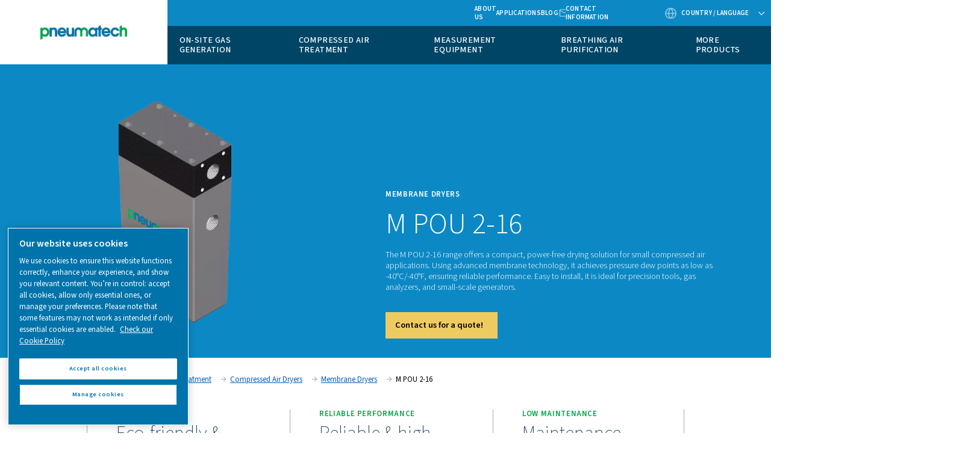

--- FILE ---
content_type: text/html; charset=UTF-8
request_url: https://www.pneumatech.com/en-nz/compressed-air-treatment/dryers/membrane/m-pou-2-16
body_size: 13974
content:

<!DOCTYPE HTML>
<html lang="en" dir="ltr">
<head>













        <!-- OneTrust Cookies Consent Notice start -->
<script defer="defer" type="text/javascript" src="https://rum.hlx.page/.rum/@adobe/helix-rum-js@%5E2/dist/rum-standalone.js" data-routing="env=prod,tier=publish,ams=Atlas Copco"></script>
<script type="text/javascript" src="https://cdn.cookielaw.org/consent/84855743-6564-471b-bcfb-6dc69fbb2bea/OtAutoBlock.js"></script>
<script src="https://cdn.cookielaw.org/scripttemplates/otSDKStub.js" type="text/javascript" charset="UTF-8" data-document-language="true" data-domain-script="84855743-6564-471b-bcfb-6dc69fbb2bea"></script>
<script type="text/javascript">
function OptanonWrapper() { }
</script>
<!-- OneTrust Cookies Consent Notice end -->
    

    
    
    
        
    
    <!-- Google Tag Manager -->
    <script>(function(w,d,s,l,i){w[l]=w[l]||[];w[l].push({'gtm.start':
    new Date().getTime(),event:'gtm.js'});var f=d.getElementsByTagName(s)[0],
    j=d.createElement(s),dl=l!='dataLayer'?'&l='+l:'';j.async=true;j.src=
    '//metrics.pneumatech.com/gtm.js?id='+i+dl;f.parentNode.insertBefore(j,f);
    })(window,document,'script','dataLayer','GTM-TNM2ZLD');</script>

    <!-- End Google Tag Manager -->

    
    <meta charset="UTF-8"/>

    

    <title>M POU 2-16 Membrane Dryers</title>
    <meta name="keywords" content="M POU,Air dryers,Membrane dryers,Pneumatech"/>
    <meta name="description" content="The M POU 2-16 range offers a compact, power-free drying solution for small compressed air applications. Using advanced membrane technology, it achieves pressure dew points as low as -40°C/-40°F, ensuring reliable performance. Easy to install, it is ideal for precision tools, gas analyzers, and small-scale generators."/>
    <meta name="template" content="partner-cluster-product-page-template1"/>
    <meta name="viewport" content="width=device-width, initial-scale=1"/>
    
    
        
    

     
    <!-- Tags -->
    <!-- Hreflang tags -->
    
        
            <link rel="alternate" hreflang="en-za" href="https://www.pneumatech.com/en-international/compressed-air-treatment/dryers/membrane/m-pou-2-16"/>
        
            <link rel="alternate" hreflang="en-sg" href="https://www.pneumatech.com/en-international/compressed-air-treatment/dryers/membrane/m-pou-2-16"/>
        
            <link rel="alternate" hreflang="en-ph" href="https://www.pneumatech.com/en-international/compressed-air-treatment/dryers/membrane/m-pou-2-16"/>
        
            <link rel="alternate" hreflang="en-my" href="https://www.pneumatech.com/en-international/compressed-air-treatment/dryers/membrane/m-pou-2-16"/>
        
            <link rel="alternate" hreflang="en-pk" href="https://www.pneumatech.com/en-international/compressed-air-treatment/dryers/membrane/m-pou-2-16"/>
        
            <link rel="alternate" hreflang="en-ng" href="https://www.pneumatech.com/en-international/compressed-air-treatment/dryers/membrane/m-pou-2-16"/>
        
            <link rel="alternate" hreflang="en-ke" href="https://www.pneumatech.com/en-international/compressed-air-treatment/dryers/membrane/m-pou-2-16"/>
        
            <link rel="alternate" hreflang="en-ae" href="https://www.pneumatech.com/en-international/compressed-air-treatment/dryers/membrane/m-pou-2-16"/>
        
            <link rel="alternate" hreflang="en-hk" href="https://www.pneumatech.com/en-international/compressed-air-treatment/dryers/membrane/m-pou-2-16"/>
        
            <link rel="alternate" hreflang="en-bd" href="https://www.pneumatech.com/en-international/compressed-air-treatment/dryers/membrane/m-pou-2-16"/>
        
            <link rel="alternate" hreflang="en-gh" href="https://www.pneumatech.com/en-international/compressed-air-treatment/dryers/membrane/m-pou-2-16"/>
        
            <link rel="alternate" hreflang="en-jm" href="https://www.pneumatech.com/en-international/compressed-air-treatment/dryers/membrane/m-pou-2-16"/>
        
            <link rel="alternate" hreflang="en-tt" href="https://www.pneumatech.com/en-international/compressed-air-treatment/dryers/membrane/m-pou-2-16"/>
        
            <link rel="alternate" hreflang="en-bb" href="https://www.pneumatech.com/en-international/compressed-air-treatment/dryers/membrane/m-pou-2-16"/>
        
            <link rel="alternate" hreflang="en-zw" href="https://www.pneumatech.com/en-international/compressed-air-treatment/dryers/membrane/m-pou-2-16"/>
        
            <link rel="alternate" hreflang="en-ug" href="https://www.pneumatech.com/en-international/compressed-air-treatment/dryers/membrane/m-pou-2-16"/>
        
            <link rel="alternate" hreflang="en-tz" href="https://www.pneumatech.com/en-international/compressed-air-treatment/dryers/membrane/m-pou-2-16"/>
        
            <link rel="alternate" hreflang="en-na" href="https://www.pneumatech.com/en-international/compressed-air-treatment/dryers/membrane/m-pou-2-16"/>
        
            <link rel="alternate" hreflang="en-mt" href="https://www.pneumatech.com/en-international/compressed-air-treatment/dryers/membrane/m-pou-2-16"/>
        
            <link rel="alternate" hreflang="en-lk" href="https://www.pneumatech.com/en-international/compressed-air-treatment/dryers/membrane/m-pou-2-16"/>
        
            <link rel="alternate" hreflang="en-np" href="https://www.pneumatech.com/en-international/compressed-air-treatment/dryers/membrane/m-pou-2-16"/>
        
            <link rel="alternate" hreflang="en-af" href="https://www.pneumatech.com/en-international/compressed-air-treatment/dryers/membrane/m-pou-2-16"/>
        
            <link rel="alternate" hreflang="en-al" href="https://www.pneumatech.com/en-international/compressed-air-treatment/dryers/membrane/m-pou-2-16"/>
        
            <link rel="alternate" hreflang="en-ao" href="https://www.pneumatech.com/en-international/compressed-air-treatment/dryers/membrane/m-pou-2-16"/>
        
            <link rel="alternate" hreflang="en-am" href="https://www.pneumatech.com/en-international/compressed-air-treatment/dryers/membrane/m-pou-2-16"/>
        
            <link rel="alternate" hreflang="en-az" href="https://www.pneumatech.com/en-international/compressed-air-treatment/dryers/membrane/m-pou-2-16"/>
        
            <link rel="alternate" hreflang="en-bs" href="https://www.pneumatech.com/en-international/compressed-air-treatment/dryers/membrane/m-pou-2-16"/>
        
            <link rel="alternate" hreflang="en-bh" href="https://www.pneumatech.com/en-international/compressed-air-treatment/dryers/membrane/m-pou-2-16"/>
        
            <link rel="alternate" hreflang="en-bd" href="https://www.pneumatech.com/en-international/compressed-air-treatment/dryers/membrane/m-pou-2-16"/>
        
            <link rel="alternate" hreflang="en-by" href="https://www.pneumatech.com/en-international/compressed-air-treatment/dryers/membrane/m-pou-2-16"/>
        
            <link rel="alternate" hreflang="en-bt" href="https://www.pneumatech.com/en-international/compressed-air-treatment/dryers/membrane/m-pou-2-16"/>
        
            <link rel="alternate" hreflang="en-ba" href="https://www.pneumatech.com/en-international/compressed-air-treatment/dryers/membrane/m-pou-2-16"/>
        
            <link rel="alternate" hreflang="en-bw" href="https://www.pneumatech.com/en-international/compressed-air-treatment/dryers/membrane/m-pou-2-16"/>
        
            <link rel="alternate" hreflang="en-bn" href="https://www.pneumatech.com/en-international/compressed-air-treatment/dryers/membrane/m-pou-2-16"/>
        
            <link rel="alternate" hreflang="en-bg" href="https://www.pneumatech.com/en-international/compressed-air-treatment/dryers/membrane/m-pou-2-16"/>
        
            <link rel="alternate" hreflang="en-cv" href="https://www.pneumatech.com/en-international/compressed-air-treatment/dryers/membrane/m-pou-2-16"/>
        
            <link rel="alternate" hreflang="en-hr" href="https://www.pneumatech.com/en-international/compressed-air-treatment/dryers/membrane/m-pou-2-16"/>
        
            <link rel="alternate" hreflang="en-cu" href="https://www.pneumatech.com/en-international/compressed-air-treatment/dryers/membrane/m-pou-2-16"/>
        
            <link rel="alternate" hreflang="en-cy" href="https://www.pneumatech.com/en-international/compressed-air-treatment/dryers/membrane/m-pou-2-16"/>
        
            <link rel="alternate" hreflang="en-eg" href="https://www.pneumatech.com/en-international/compressed-air-treatment/dryers/membrane/m-pou-2-16"/>
        
            <link rel="alternate" hreflang="en-gq" href="https://www.pneumatech.com/en-international/compressed-air-treatment/dryers/membrane/m-pou-2-16"/>
        
            <link rel="alternate" hreflang="en-er" href="https://www.pneumatech.com/en-international/compressed-air-treatment/dryers/membrane/m-pou-2-16"/>
        
            <link rel="alternate" hreflang="en-ee" href="https://www.pneumatech.com/en-international/compressed-air-treatment/dryers/membrane/m-pou-2-16"/>
        
            <link rel="alternate" hreflang="en-et" href="https://www.pneumatech.com/en-international/compressed-air-treatment/dryers/membrane/m-pou-2-16"/>
        
            <link rel="alternate" hreflang="en-fo" href="https://www.pneumatech.com/en-international/compressed-air-treatment/dryers/membrane/m-pou-2-16"/>
        
            <link rel="alternate" hreflang="en-ga" href="https://www.pneumatech.com/en-international/compressed-air-treatment/dryers/membrane/m-pou-2-16"/>
        
            <link rel="alternate" hreflang="en-gm" href="https://www.pneumatech.com/en-international/compressed-air-treatment/dryers/membrane/m-pou-2-16"/>
        
            <link rel="alternate" hreflang="en-ge" href="https://www.pneumatech.com/en-international/compressed-air-treatment/dryers/membrane/m-pou-2-16"/>
        
            <link rel="alternate" hreflang="en-gh" href="https://www.pneumatech.com/en-international/compressed-air-treatment/dryers/membrane/m-pou-2-16"/>
        
            <link rel="alternate" hreflang="en-gr" href="https://www.pneumatech.com/en-international/compressed-air-treatment/dryers/membrane/m-pou-2-16"/>
        
            <link rel="alternate" hreflang="en-gw" href="https://www.pneumatech.com/en-international/compressed-air-treatment/dryers/membrane/m-pou-2-16"/>
        
            <link rel="alternate" hreflang="en-hu" href="https://www.pneumatech.com/en-international/compressed-air-treatment/dryers/membrane/m-pou-2-16"/>
        
            <link rel="alternate" hreflang="en-is" href="https://www.pneumatech.com/en-international/compressed-air-treatment/dryers/membrane/m-pou-2-16"/>
        
            <link rel="alternate" hreflang="en-iq" href="https://www.pneumatech.com/en-international/compressed-air-treatment/dryers/membrane/m-pou-2-16"/>
        
            <link rel="alternate" hreflang="en-il" href="https://www.pneumatech.com/en-international/compressed-air-treatment/dryers/membrane/m-pou-2-16"/>
        
            <link rel="alternate" hreflang="en-jo" href="https://www.pneumatech.com/en-international/compressed-air-treatment/dryers/membrane/m-pou-2-16"/>
        
            <link rel="alternate" hreflang="en-kz" href="https://www.pneumatech.com/en-international/compressed-air-treatment/dryers/membrane/m-pou-2-16"/>
        
            <link rel="alternate" hreflang="en-kw" href="https://www.pneumatech.com/en-international/compressed-air-treatment/dryers/membrane/m-pou-2-16"/>
        
            <link rel="alternate" hreflang="en-kg" href="https://www.pneumatech.com/en-international/compressed-air-treatment/dryers/membrane/m-pou-2-16"/>
        
            <link rel="alternate" hreflang="en-lv" href="https://www.pneumatech.com/en-international/compressed-air-treatment/dryers/membrane/m-pou-2-16"/>
        
            <link rel="alternate" hreflang="en-lb" href="https://www.pneumatech.com/en-international/compressed-air-treatment/dryers/membrane/m-pou-2-16"/>
        
            <link rel="alternate" hreflang="en-ls" href="https://www.pneumatech.com/en-international/compressed-air-treatment/dryers/membrane/m-pou-2-16"/>
        
            <link rel="alternate" hreflang="en-lr" href="https://www.pneumatech.com/en-international/compressed-air-treatment/dryers/membrane/m-pou-2-16"/>
        
            <link rel="alternate" hreflang="en-ly" href="https://www.pneumatech.com/en-international/compressed-air-treatment/dryers/membrane/m-pou-2-16"/>
        
            <link rel="alternate" hreflang="en-lt" href="https://www.pneumatech.com/en-international/compressed-air-treatment/dryers/membrane/m-pou-2-16"/>
        
            <link rel="alternate" hreflang="en-mg" href="https://www.pneumatech.com/en-international/compressed-air-treatment/dryers/membrane/m-pou-2-16"/>
        
            <link rel="alternate" hreflang="en-mw" href="https://www.pneumatech.com/en-international/compressed-air-treatment/dryers/membrane/m-pou-2-16"/>
        
            <link rel="alternate" hreflang="en-mu" href="https://www.pneumatech.com/en-international/compressed-air-treatment/dryers/membrane/m-pou-2-16"/>
        
            <link rel="alternate" hreflang="en-md" href="https://www.pneumatech.com/en-international/compressed-air-treatment/dryers/membrane/m-pou-2-16"/>
        
            <link rel="alternate" hreflang="en-mn" href="https://www.pneumatech.com/en-international/compressed-air-treatment/dryers/membrane/m-pou-2-16"/>
        
            <link rel="alternate" hreflang="en-me" href="https://www.pneumatech.com/en-international/compressed-air-treatment/dryers/membrane/m-pou-2-16"/>
        
            <link rel="alternate" hreflang="en-mz" href="https://www.pneumatech.com/en-international/compressed-air-treatment/dryers/membrane/m-pou-2-16"/>
        
            <link rel="alternate" hreflang="en-na" href="https://www.pneumatech.com/en-international/compressed-air-treatment/dryers/membrane/m-pou-2-16"/>
        
            <link rel="alternate" hreflang="en-np" href="https://www.pneumatech.com/en-international/compressed-air-treatment/dryers/membrane/m-pou-2-16"/>
        
            <link rel="alternate" hreflang="en-mk" href="https://www.pneumatech.com/en-international/compressed-air-treatment/dryers/membrane/m-pou-2-16"/>
        
            <link rel="alternate" hreflang="en-om" href="https://www.pneumatech.com/en-international/compressed-air-treatment/dryers/membrane/m-pou-2-16"/>
        
            <link rel="alternate" hreflang="en-ps" href="https://www.pneumatech.com/en-international/compressed-air-treatment/dryers/membrane/m-pou-2-16"/>
        
            <link rel="alternate" hreflang="en-qa" href="https://www.pneumatech.com/en-international/compressed-air-treatment/dryers/membrane/m-pou-2-16"/>
        
            <link rel="alternate" hreflang="en-ro" href="https://www.pneumatech.com/en-international/compressed-air-treatment/dryers/membrane/m-pou-2-16"/>
        
            <link rel="alternate" hreflang="en-rw" href="https://www.pneumatech.com/en-international/compressed-air-treatment/dryers/membrane/m-pou-2-16"/>
        
            <link rel="alternate" hreflang="en-sa" href="https://www.pneumatech.com/en-international/compressed-air-treatment/dryers/membrane/m-pou-2-16"/>
        
            <link rel="alternate" hreflang="en-sn" href="https://www.pneumatech.com/en-international/compressed-air-treatment/dryers/membrane/m-pou-2-16"/>
        
            <link rel="alternate" hreflang="en-rs" href="https://www.pneumatech.com/en-international/compressed-air-treatment/dryers/membrane/m-pou-2-16"/>
        
            <link rel="alternate" hreflang="en-sl" href="https://www.pneumatech.com/en-international/compressed-air-treatment/dryers/membrane/m-pou-2-16"/>
        
            <link rel="alternate" hreflang="en-si" href="https://www.pneumatech.com/en-international/compressed-air-treatment/dryers/membrane/m-pou-2-16"/>
        
            <link rel="alternate" hreflang="en-so" href="https://www.pneumatech.com/en-international/compressed-air-treatment/dryers/membrane/m-pou-2-16"/>
        
            <link rel="alternate" hreflang="en-ss" href="https://www.pneumatech.com/en-international/compressed-air-treatment/dryers/membrane/m-pou-2-16"/>
        
            <link rel="alternate" hreflang="en-lk" href="https://www.pneumatech.com/en-international/compressed-air-treatment/dryers/membrane/m-pou-2-16"/>
        
            <link rel="alternate" hreflang="en-sd" href="https://www.pneumatech.com/en-international/compressed-air-treatment/dryers/membrane/m-pou-2-16"/>
        
            <link rel="alternate" hreflang="en-tj" href="https://www.pneumatech.com/en-international/compressed-air-treatment/dryers/membrane/m-pou-2-16"/>
        
            <link rel="alternate" hreflang="en-tz" href="https://www.pneumatech.com/en-international/compressed-air-treatment/dryers/membrane/m-pou-2-16"/>
        
            <link rel="alternate" hreflang="en-tm" href="https://www.pneumatech.com/en-international/compressed-air-treatment/dryers/membrane/m-pou-2-16"/>
        
            <link rel="alternate" hreflang="en-ug" href="https://www.pneumatech.com/en-international/compressed-air-treatment/dryers/membrane/m-pou-2-16"/>
        
            <link rel="alternate" hreflang="en-ua" href="https://www.pneumatech.com/en-international/compressed-air-treatment/dryers/membrane/m-pou-2-16"/>
        
            <link rel="alternate" hreflang="en-ae" href="https://www.pneumatech.com/en-international/compressed-air-treatment/dryers/membrane/m-pou-2-16"/>
        
            <link rel="alternate" hreflang="en-uz" href="https://www.pneumatech.com/en-international/compressed-air-treatment/dryers/membrane/m-pou-2-16"/>
        
            <link rel="alternate" hreflang="en-eh" href="https://www.pneumatech.com/en-international/compressed-air-treatment/dryers/membrane/m-pou-2-16"/>
        
            <link rel="alternate" hreflang="en-ye" href="https://www.pneumatech.com/en-international/compressed-air-treatment/dryers/membrane/m-pou-2-16"/>
        
            <link rel="alternate" hreflang="en-zm" href="https://www.pneumatech.com/en-international/compressed-air-treatment/dryers/membrane/m-pou-2-16"/>
        
            <link rel="alternate" hreflang="en-zw" href="https://www.pneumatech.com/en-international/compressed-air-treatment/dryers/membrane/m-pou-2-16"/>
        
            <link rel="alternate" hreflang="en-us" href="https://www.pneumatech.com/en-us/compressed-air-treatment/dryers/membrane/m-pou-2-16"/>
        
            <link rel="alternate" hreflang="en-ca" href="https://www.pneumatech.com/en-ca/compressed-air-treatment/dryers/membrane/m-pou-2-16"/>
        
            <link rel="alternate" hreflang="en-sea" href="https://www.pneumatech.com/en-sea/compressed-air-treatment/dryers/membrane/m-pou-2-16"/>
        
            <link rel="alternate" hreflang="en-au" href="https://www.pneumatech.com/en-au/compressed-air-treatment/dryers/membrane/m-pou-2-16"/>
        
            <link rel="alternate" hreflang="en-nz" href="https://www.pneumatech.com/en-nz/compressed-air-treatment/dryers/membrane/m-pou-2-16"/>
        
            <link rel="alternate" hreflang="en-in" href="https://www.pneumatech.com/en-in/compressed-air-treatment/dryers/membrane/m-pou-2-16"/>
        
            <link rel="alternate" hreflang="de-de" href="https://www.pneumatech.com/de-de/compressed-air-treatment/dryers/membrane/m-pou-2-16"/>
        
            <link rel="alternate" hreflang="de-ch" href="https://www.pneumatech.com/de-ch/compressed-air-treatment/dryers/membrane/m-pou-2-16"/>
        
            <link rel="alternate" hreflang="de-at" href="https://www.pneumatech.com/de-at/compressed-air-treatment/dryers/membrane/m-pou-2-16"/>
        
            <link rel="alternate" hreflang="it-it" href="https://www.pneumatech.com/it-it/compressed-air-treatment/dryers/membrane/m-pou-2-16"/>
        
            <link rel="alternate" hreflang="fr-bj" href="https://www.pneumatech.com/fr-international/compressed-air-treatment/dryers/membrane/m-pou-2-16"/>
        
            <link rel="alternate" hreflang="fr-bf" href="https://www.pneumatech.com/fr-international/compressed-air-treatment/dryers/membrane/m-pou-2-16"/>
        
            <link rel="alternate" hreflang="fr-bi" href="https://www.pneumatech.com/fr-international/compressed-air-treatment/dryers/membrane/m-pou-2-16"/>
        
            <link rel="alternate" hreflang="fr-cm" href="https://www.pneumatech.com/fr-international/compressed-air-treatment/dryers/membrane/m-pou-2-16"/>
        
            <link rel="alternate" hreflang="fr-cf" href="https://www.pneumatech.com/fr-international/compressed-air-treatment/dryers/membrane/m-pou-2-16"/>
        
            <link rel="alternate" hreflang="fr-td" href="https://www.pneumatech.com/fr-international/compressed-air-treatment/dryers/membrane/m-pou-2-16"/>
        
            <link rel="alternate" hreflang="fr-km" href="https://www.pneumatech.com/fr-international/compressed-air-treatment/dryers/membrane/m-pou-2-16"/>
        
            <link rel="alternate" hreflang="fr-cg" href="https://www.pneumatech.com/fr-international/compressed-air-treatment/dryers/membrane/m-pou-2-16"/>
        
            <link rel="alternate" hreflang="fr-dj" href="https://www.pneumatech.com/fr-international/compressed-air-treatment/dryers/membrane/m-pou-2-16"/>
        
            <link rel="alternate" hreflang="fr-ga" href="https://www.pneumatech.com/fr-international/compressed-air-treatment/dryers/membrane/m-pou-2-16"/>
        
            <link rel="alternate" hreflang="fr-gn" href="https://www.pneumatech.com/fr-international/compressed-air-treatment/dryers/membrane/m-pou-2-16"/>
        
            <link rel="alternate" hreflang="fr-ci" href="https://www.pneumatech.com/fr-international/compressed-air-treatment/dryers/membrane/m-pou-2-16"/>
        
            <link rel="alternate" hreflang="fr-ml" href="https://www.pneumatech.com/fr-international/compressed-air-treatment/dryers/membrane/m-pou-2-16"/>
        
            <link rel="alternate" hreflang="fr-mr" href="https://www.pneumatech.com/fr-international/compressed-air-treatment/dryers/membrane/m-pou-2-16"/>
        
            <link rel="alternate" hreflang="fr-ma" href="https://www.pneumatech.com/fr-international/compressed-air-treatment/dryers/membrane/m-pou-2-16"/>
        
            <link rel="alternate" hreflang="fr-ne" href="https://www.pneumatech.com/fr-international/compressed-air-treatment/dryers/membrane/m-pou-2-16"/>
        
            <link rel="alternate" hreflang="fr-sn" href="https://www.pneumatech.com/fr-international/compressed-air-treatment/dryers/membrane/m-pou-2-16"/>
        
            <link rel="alternate" hreflang="fr-sc" href="https://www.pneumatech.com/fr-international/compressed-air-treatment/dryers/membrane/m-pou-2-16"/>
        
            <link rel="alternate" hreflang="fr-tg" href="https://www.pneumatech.com/fr-international/compressed-air-treatment/dryers/membrane/m-pou-2-16"/>
        
            <link rel="alternate" hreflang="fr-tn" href="https://www.pneumatech.com/fr-international/compressed-air-treatment/dryers/membrane/m-pou-2-16"/>
        
            <link rel="alternate" hreflang="fr-fr" href="https://www.pneumatech.com/fr-fr/compressed-air-treatment/dryers/membrane/m-pou-2-16"/>
        
            <link rel="alternate" hreflang="fr-be" href="https://www.pneumatech.com/fr-be/compressed-air-treatment/dryers/membrane/m-pou-2-16"/>
        
            <link rel="alternate" hreflang="nl-nl" href="https://www.pneumatech.com/nl-nl/compressed-air-treatment/dryers/membrane/m-pou-2-16"/>
        
            <link rel="alternate" hreflang="nl-nl" href="https://www.pneumatech.com/nl-be/compressed-air-treatment/dryers/membrane/m-pou-2-16"/>
        
            <link rel="alternate" hreflang="sv-se" href="https://www.pneumatech.com/sv-se/compressed-air-treatment/dryers/membrane/m-pou-2-16"/>
        
            <link rel="alternate" hreflang="nb-no" href="https://www.pneumatech.com/nb-no/compressed-air-treatment/dryers/membrane/m-pou-2-16"/>
        
            <link rel="alternate" hreflang="da-dk" href="https://www.pneumatech.com/da-dk/compressed-air-treatment/dryers/membrane/m-pou-2-16"/>
        
            <link rel="alternate" hreflang="cs-cz" href="https://www.pneumatech.com/cs-cz/compressed-air-treatment/dryers/membrane/m-pou-2-16"/>
        
            <link rel="alternate" hreflang="es-es" href="https://www.pneumatech.com/es-es/compressed-air-treatment/dryers/membrane/m-pou-2-16"/>
        
            <link rel="alternate" hreflang="es-ar" href="https://www.pneumatech.com/es-latam/compressed-air-treatment/dryers/membrane/m-pou-2-16"/>
        
            <link rel="alternate" hreflang="es-bo" href="https://www.pneumatech.com/es-latam/compressed-air-treatment/dryers/membrane/m-pou-2-16"/>
        
            <link rel="alternate" hreflang="es-cl" href="https://www.pneumatech.com/es-latam/compressed-air-treatment/dryers/membrane/m-pou-2-16"/>
        
            <link rel="alternate" hreflang="es-co" href="https://www.pneumatech.com/es-latam/compressed-air-treatment/dryers/membrane/m-pou-2-16"/>
        
            <link rel="alternate" hreflang="es-cr" href="https://www.pneumatech.com/es-latam/compressed-air-treatment/dryers/membrane/m-pou-2-16"/>
        
            <link rel="alternate" hreflang="es-cu" href="https://www.pneumatech.com/es-latam/compressed-air-treatment/dryers/membrane/m-pou-2-16"/>
        
            <link rel="alternate" hreflang="es-do" href="https://www.pneumatech.com/es-latam/compressed-air-treatment/dryers/membrane/m-pou-2-16"/>
        
            <link rel="alternate" hreflang="es-ec" href="https://www.pneumatech.com/es-latam/compressed-air-treatment/dryers/membrane/m-pou-2-16"/>
        
            <link rel="alternate" hreflang="es-sv" href="https://www.pneumatech.com/es-latam/compressed-air-treatment/dryers/membrane/m-pou-2-16"/>
        
            <link rel="alternate" hreflang="es-gt" href="https://www.pneumatech.com/es-latam/compressed-air-treatment/dryers/membrane/m-pou-2-16"/>
        
            <link rel="alternate" hreflang="es-hn" href="https://www.pneumatech.com/es-latam/compressed-air-treatment/dryers/membrane/m-pou-2-16"/>
        
            <link rel="alternate" hreflang="es-ni" href="https://www.pneumatech.com/es-latam/compressed-air-treatment/dryers/membrane/m-pou-2-16"/>
        
            <link rel="alternate" hreflang="es-pa" href="https://www.pneumatech.com/es-latam/compressed-air-treatment/dryers/membrane/m-pou-2-16"/>
        
            <link rel="alternate" hreflang="es-py" href="https://www.pneumatech.com/es-latam/compressed-air-treatment/dryers/membrane/m-pou-2-16"/>
        
            <link rel="alternate" hreflang="es-pe" href="https://www.pneumatech.com/es-latam/compressed-air-treatment/dryers/membrane/m-pou-2-16"/>
        
            <link rel="alternate" hreflang="es-pr" href="https://www.pneumatech.com/es-latam/compressed-air-treatment/dryers/membrane/m-pou-2-16"/>
        
            <link rel="alternate" hreflang="es-uy" href="https://www.pneumatech.com/es-latam/compressed-air-treatment/dryers/membrane/m-pou-2-16"/>
        
            <link rel="alternate" hreflang="es-ve" href="https://www.pneumatech.com/es-latam/compressed-air-treatment/dryers/membrane/m-pou-2-16"/>
        
            <link rel="alternate" hreflang="pl-pl" href="https://www.pneumatech.com/pl-pl/compressed-air-treatment/dryers/membrane/m-pou-2-16"/>
        
            <link rel="alternate" hreflang="tr-tr" href="https://www.pneumatech.com/tr-tr/compressed-air-treatment/dryers/membrane/m-pou-2-16"/>
        
            <link rel="alternate" hreflang="pt-br" href="https://www.pneumatech.com/pt-br/compressed-air-treatment/dryers/membrane/m-pou-2-16"/>
        
            <link rel="alternate" hreflang="fi-fi" href="https://www.pneumatech.com/fi-fi/compressed-air-treatment/dryers/membrane/m-pou-2-16"/>
        
            <link rel="alternate" hreflang="en-gb" href="https://www.pneumatech.com/en-uk/compressed-air-treatment/dryers/membrane/m-pou-2-16"/>
        
            <link rel="alternate" hreflang="en-ie" href="https://www.pneumatech.com/en-uk/compressed-air-treatment/dryers/membrane/m-pou-2-16"/>
        
        
    
    <!-- Pagination tags -->
    
        
    

    <!-- Canonical tags -->
    
        
            <link rel="canonical" href="https://www.pneumatech.com/en-nz/compressed-air-treatment/dryers/membrane/m-pou-2-16"/>
        
    
    
    <!-- Open Graph meta tags -->
    <meta property="og:image" content="https://www.pneumatech.com/content/dam/brands/Pneumatech/brand-framework-2-0/products/compressed-air-treatment/compressed-air-dryers/membrane-dryers/m-pou-2-16/product-pictures/M_POU_2-16_right_correct.png"/>
    <meta property="og:image:width" content="800"/>
    <meta property="og:image:height" content="800"/>
    <meta property="og:title" content="M POU 2-16"/>
    <meta property="og:description" content="The M POU 2-16 range offers a compact, power-free drying solution for small compressed air applications. Using advanced membrane technology, it achieves pressure dew points as low as -40°C/-40°F, ensuring reliable performance. Easy to install, it is ideal for precision tools, gas analyzers, and small-scale generators."/>
    <meta property="og:type" content="article"/>
    <meta property="og:url" content="https://www.pneumatech.com/en-nz/compressed-air-treatment/dryers/membrane/m-pou-2-16"/>
    <meta property="og:site_name" content="Pneumatech"/>

    <!-- Twitter meta tags -->
    <meta name="twitter:title" content="M POU 2-16"/>
    <meta name="twitter:description" content="The M POU 2-16 range offers a compact, power-free drying solution for small compressed air applications. Using advanced membrane technology, it achieves pressure dew points as low as -40°C/-40°F, ensuring reliable performance. Easy to install, it is ideal for precision tools, gas analyzers, and small-scale generators."/>
    <meta name="twitter:card"/>
    <meta name="twitter:site"/>



    <!-- Tags end -->
    

<!--
<sly
        data-sly-use.clientLib="/libs/granite/sightly/templates/clientlib.html"
        data-sly-call=""
        data-sly-unwrap />
-->















    




    
    
    

    

    
    <script src="/etc.clientlibs/brandsv2/clientlibs/alup/clientlib-preloaded.lc-1768136368675-lc.min.js"></script>
<script src="/etc.clientlibs/brandsv2/clientlibs/pneumatech/clientlib-preloaded.lc-1768136368675-lc.min.js"></script>


    
    <link rel="stylesheet" href="/etc.clientlibs/settings/wcm/designs/accommons/clientlib-corecomponents.lc-1768136368675-lc.min.css" type="text/css">
<link rel="stylesheet" href="/etc.clientlibs/brandsv2/clientlibs/clientlib-grid.lc-1768136368675-lc.min.css" type="text/css">
<link rel="stylesheet" href="/etc.clientlibs/brandsv2/clientlibs/clientlib-components.lc-1768136368675-lc.min.css" type="text/css">
<link rel="stylesheet" href="/etc.clientlibs/brandsv2/clientlibs/alup/clientlib-main.lc-1768136368675-lc.min.css" type="text/css">
<link rel="stylesheet" href="/etc.clientlibs/brandsv2/clientlibs/pneumatech/clientlib-main.lc-1768136368675-lc.min.css" type="text/css">


    
    

    
    <link rel="icon" sizes="192x192" href="/etc.clientlibs/brandsv2/clientlibs/pneumatech/clientlib-main/resources/icon-192x192.png"/>
    <link rel="apple-touch-icon" sizes="180x180" href="/etc.clientlibs/brandsv2/clientlibs/pneumatech/clientlib-main/resources/apple-touch-icon-180x180.png"/>
    <link rel="apple-touch-icon" sizes="167x167" href="/etc.clientlibs/brandsv2/clientlibs/pneumatech/clientlib-main/resources/apple-touch-icon-167x167.png"/>
    <link rel="apple-touch-icon" sizes="152x152" href="/etc.clientlibs/brandsv2/clientlibs/pneumatech/clientlib-main/resources/apple-touch-icon-152x152.png"/>
    <link rel="apple-touch-icon" sizes="120x120" href="/etc.clientlibs/brandsv2/clientlibs/pneumatech/clientlib-main/resources/apple-touch-icon-120x120.png"/>
    <meta name="msapplication-square310x310logo" content="/etc.clientlibs/brandsv2/clientlibs/pneumatech/clientlib-main/resources/icon-310x310.png"/>
    <meta name="msapplication-wide310x150logo" content="/etc.clientlibs/brandsv2/clientlibs/pneumatech/clientlib-main/resources/icon-310x150.png"/>
    <meta name="msapplication-square150x150logo" content="/etc.clientlibs/brandsv2/clientlibs/pneumatech/clientlib-main/resources/icon-150x150.png"/>
    <meta name="msapplication-square70x70logo" content="/etc.clientlibs/brandsv2/clientlibs/pneumatech/clientlib-main/resources/icon-70x70.png"/>


    
    
    

    <div id="onetrust-hide-domains" data-one-trust-splash-hide-domains="[&#34;www.atlascopco.com&#34;,&#34;www.cp.com&#34;,&#34;www.alup.com&#34;,&#34;www.ceccato.com&#34;,&#34;www.mark-compressors.com&#34;,&#34;www.mustangairservices.com&#34;,&#34;www.pneumatech.com&#34;,&#34;www.beaconmedaes.com&#34;,&#34;www.mymedgas.com&#34;,&#34;cp.com&#34;,&#34;tools.cp.com&#34;,&#34;power-technique.cp.com&#34;,&#34;compressors.cp.com&#34;,&#34;media.beaconmedaes.com&#34;,&#34;www.eco-steamandheating.com&#34;,&#34;www.media.isravision.com&#34;,&#34;nano-purification.com&#34;,&#34;cpcpumps.com&#34;,&#34;dekkervacuum.com&#34;,&#34;www.compresseurs-mauguiere.com&#34;,&#34;www.compressors.geveke.com&#34;,&#34;www.class1inc.com&#34;]"></div>

    <!-- onetrust listener function, also called when banner is loaded -->
    <script>
        function OptanonWrapper() {

            const privacyPolicyLink = 'https://www.pneumatech.com/en-nz/privacy';
            let privacyPolicyLabel = 'Check our Cookie Policy';

            const oneTrustLinks = $("#onetrust-consent-sdk #onetrust-policy-text a");
            const pcLinks = $("#onetrust-consent-sdk #ot-pc-desc a");

            if(oneTrustLinks.length) {
                $(oneTrustLinks[0]).text(privacyPolicyLabel);

                if(privacyPolicyLink) {
                    oneTrustLinks[0].href = privacyPolicyLink;
                }
            }

            if(pcLinks.length) {
                $(pcLinks[0]).text(privacyPolicyLabel);

                if(privacyPolicyLink) {
                    pcLinks[0].href = privacyPolicyLink;
                }
            }
        }
    </script>

    <script>
        var hideDomains = document.querySelector('#onetrust-hide-domains').dataset.oneTrustSplashHideDomains;
        if(hideDomains && window.location.pathname === "/") {
            var shouldHide = false;

            for(var domain of JSON.parse(hideDomains)) {
                if(domain === window.location.hostname) {
                    shouldHide = true;
                }
            }

            if(shouldHide) {
                var styleEl = document.createElement('style');
                styleEl.textContent =
                        ".ot-sdk-container {display: none !important;}\n" +
                        ".onetrust-pc-dark-filter.ot-fade-in {display: none !important;}";
                document.head.appendChild(styleEl);
            }
        }
    </script>


    
     


<script>

  var digitalData = {
    page: {
      pageInfo:{
        pageID:"\/content\/brands\/pneumatech\/en\u002Dnz\/compressed\u002Dair\u002Dtreatment\/dryers\/membrane\/m\u002Dpou\u002D2\u002D16",
        onsiteSearchCategory:"",
        onsiteSearchTerm:"",
        onsiteSearchResults:"",
        htmlStatus:"200",
        errorpage:""
      },
      category:{
        primaryCategory: "en\u002Dnz",
        subCategory1:"compressed\u002Dair\u002Dtreatment",
        subCategory2:"dryers",
        subCategory3:"membrane",
        subCategory4:"m\u002Dpou\u002D2\u002D16",
        subCategory5:"",
        subCategory6:"",
        pageType:"\/conf\/brandsv2\/pneumatech\/settings\/wcm\/templates\/partner\u002Dcluster\u002Dproduct\u002Dpage\u002Dtemplate1",
        businessDivision:"Air Gas applications",
        businessArea:"CT"
      },
      attributes:{
        language:"English",
        digitalChannel:"atlas copco: web",
        brand:"Pneumatech",
        rootBrand:"pneumatech",
        environment:"true",
        country:"New zealand",
        onsiteSearchType:"",
        downloadType:"",
        tags:"[\x22brands:brands\u002D2\u002D0\/partner\u002Dbrands\u002D\/pneumatech\x22,\x22brands:brands\u002D2\u002D0\/product\/type\/air\u002Ddryers\x22,\x22brands:brands\u002D2\u002D0\/product\/type\/air\u002Ddryers\/membrane\u002Ddryers\x22,\x22brands:brands\u002D2\u002D0\/product\/model\/m\u002Dpou\x22]"
      }
    },
    user:{
      profileInfo:{
        profileID:"",
        author: "false"
      },
      attributes:{
        loginStatus:""
      }
    }
  };
  digitalData.event=[];
  digitalData.product=[];
  digitalData.component=[];
  //TODO: change to new brands v2 product detail resource type once available
  if( false){
    var pagename = "m\u002Dpou\u002D2\u002D16";
    digitalData.product.push({productInfo:{ productName : pagename  }});
  }

</script>
</head>
<body class="product page basicpage ds-alup ds-pneumatech partner-cluster-product-page-template1" id="page-306202fea4" data-cmp-link-accessibility-enabled data-cmp-link-accessibility-text="opens in a new tab">



    




    


    
    
    <!-- Google Tag Manager (noscript) -->
    <noscript><iframe src="//metrics.pneumatech.com/ns.html?id=GTM-TNM2ZLD" height="0" width="0" style="display:none;visibility:hidden"></iframe></noscript>

    <!-- End Google Tag Manager (noscript) -->


<header class="header container responsivegrid ds-brand-header">

    
    
    
    <div id="header-2366594d0d" class="cmp-container">
        
        <div class="container responsivegrid ds-brand-header__navigation-row">

    
    
    
    <div id="container-d729cb5ec0" class="cmp-container">
        
        <div class="image">
<div data-asset-id="e61ea698-b685-45c0-9de4-0aa115dc5c05" id="image-d820137748" class="cmp-image" itemscope itemtype="http://schema.org/ImageObject">
    <a class="cmp-image__link" href="/en-nz">
        <img srcset="//atlascopco.scene7.com/is/image/atlascopco/5ac55102-035d-46bc-8211-b14197203792?$landscape1600$&amp;fit=stretch,1 1600w,//atlascopco.scene7.com/is/image/atlascopco/5ac55102-035d-46bc-8211-b14197203792?$landscape1280$&amp;fit=stretch,1 1280w,//atlascopco.scene7.com/is/image/atlascopco/5ac55102-035d-46bc-8211-b14197203792?$landscape950$&amp;fit=stretch,1 950w,//atlascopco.scene7.com/is/image/atlascopco/5ac55102-035d-46bc-8211-b14197203792?$landscape800$ 800w,//atlascopco.scene7.com/is/image/atlascopco/5ac55102-035d-46bc-8211-b14197203792?$landscape600$ 600w,//atlascopco.scene7.com/is/image/atlascopco/5ac55102-035d-46bc-8211-b14197203792?$landscape400$ 400w" src="//atlascopco.scene7.com/is/image/atlascopco/5ac55102-035d-46bc-8211-b14197203792" class="cmp-image__image" itemprop="contentUrl" width="800" height="132" alt="pneumatech logo"/>
    </a>
    
    
</div>

    

</div>
<div class="button ds-brand-header__mobile-toggler">
<button type="button" id="button-644bf9b96e" class="cmp-button">
    
    

    <span class="cmp-button__text">More</span>
</button>



</div>

        
    </div>

</div>
<div class="container responsivegrid ds-brand-header__navigation">

    
    
    
    <div id="container-2e496224f5" class="cmp-container">
        
        <div class="container responsivegrid ds-brand-top-bar">

    
    
    
    <div id="container-dfa9d7a3f0" class="cmp-container">
        
        <div class="container responsivegrid ds-brand-top-bar__navigation">

    
    
    
    <div id="container-f242eee048" class="cmp-container">
        
        <div class="button">
<a id="button-4d5f7dcd26" class="cmp-button" href="/en-nz/about-us" target="_self">
    
    

    <span class="cmp-button__text">About us</span>
</a>



</div>
<div class="button">
<a id="button-6ea8121b6e" class="cmp-button" href="/en-nz/applications" target="_self">
    
    

    <span class="cmp-button__text">Applications</span>
</a>



</div>
<div class="button">
<a id="button-479f241601" class="cmp-button" href="/en-nz/blog" target="_self">
    
    

    <span class="cmp-button__text">Blog</span>
</a>



</div>
<div class="button button--contacts">
<a id="button-fdc808c218" class="cmp-button" href="/en-nz/contact-us" target="_self">
    
    

    <span class="cmp-button__text">Contact Information</span>
</a>



</div>
<div class="container responsivegrid ds-brand-language-switcher">

    
    
    
    <div id="container-6becafc813" class="cmp-container">
        
        <div class="button button--language">
<button type="button" id="button-537f00fee7" class="cmp-button">
    
    

    <span class="cmp-button__text">Country / Language</span>
</button>



</div>
<div class="languagenavigation">
<nav class="cmp-languagenavigation">
    <ul class="cmp-languagenavigation__group">
        
    <li class="cmp-languagenavigation__item cmp-languagenavigation__item--countrycode-International cmp-languagenavigation__item--langcode-com.atlascopco.aem.brandsv2.core.models.corecomponents.brandlanguagenavigation.LanguagesItems@1a406ecc,com.atlascopco.aem.brandsv2.core.models.corecomponents.brandlanguagenavigation.LanguagesItems@3dd3c795 cmp-languagenavigation__item--level-0">
        
    <span class="cmp-languagenavigation__item-title" lang="com.atlascopco.aem.brandsv2.core.models.corecomponents.brandlanguagenavigation.LanguagesItems@1a406ecc,com.atlascopco.aem.brandsv2.core.models.corecomponents.brandlanguagenavigation.LanguagesItems@3dd3c795">International</span>
    

        
    <ul class="cmp-languagenavigation__group">
        
    <li class="cmp-languagenavigation__item cmp-languagenavigation__item--langcode-English cmp-languagenavigation__item--level-0">
        
    
    <a class="cmp-languagenavigation__item-link" hreflang="English" lang="English" rel="alternate" href="/en-international/compressed-air-treatment/dryers/membrane/m-pou-2-16">English</a>

        
    </li>

    
        
    <li class="cmp-languagenavigation__item cmp-languagenavigation__item--langcode-French cmp-languagenavigation__item--level-0">
        
    
    <a class="cmp-languagenavigation__item-link" hreflang="French" lang="French" rel="alternate" href="/fr-international/compressed-air-treatment/dryers/membrane/m-pou-2-16">French</a>

        
    </li>

    </ul>

    </li>

    
        
    <li class="cmp-languagenavigation__item cmp-languagenavigation__item--countrycode-Australia cmp-languagenavigation__item--langcode-com.atlascopco.aem.brandsv2.core.models.corecomponents.brandlanguagenavigation.LanguagesItems@49c1d884 cmp-languagenavigation__item--level-0">
        
    <span class="cmp-languagenavigation__item-title" lang="com.atlascopco.aem.brandsv2.core.models.corecomponents.brandlanguagenavigation.LanguagesItems@49c1d884">Australia</span>
    

        
    <ul class="cmp-languagenavigation__group">
        
    <li class="cmp-languagenavigation__item cmp-languagenavigation__item--langcode-English cmp-languagenavigation__item--level-0">
        
    
    <a class="cmp-languagenavigation__item-link" hreflang="English" lang="English" rel="alternate" href="/en-au/compressed-air-treatment/dryers/membrane/m-pou-2-16">English</a>

        
    </li>

    </ul>

    </li>

    
        
    <li class="cmp-languagenavigation__item cmp-languagenavigation__item--countrycode-Austria cmp-languagenavigation__item--langcode-com.atlascopco.aem.brandsv2.core.models.corecomponents.brandlanguagenavigation.LanguagesItems@53723152 cmp-languagenavigation__item--level-0">
        
    <span class="cmp-languagenavigation__item-title" lang="com.atlascopco.aem.brandsv2.core.models.corecomponents.brandlanguagenavigation.LanguagesItems@53723152">Austria</span>
    

        
    <ul class="cmp-languagenavigation__group">
        
    <li class="cmp-languagenavigation__item cmp-languagenavigation__item--langcode-German cmp-languagenavigation__item--level-0">
        
    
    <a class="cmp-languagenavigation__item-link" hreflang="German" lang="German" rel="alternate" href="/de-at/compressed-air-treatment/dryers/membrane/m-pou-2-16">German</a>

        
    </li>

    </ul>

    </li>

    
        
    <li class="cmp-languagenavigation__item cmp-languagenavigation__item--countrycode-Belgium cmp-languagenavigation__item--langcode-com.atlascopco.aem.brandsv2.core.models.corecomponents.brandlanguagenavigation.LanguagesItems@4add13fe,com.atlascopco.aem.brandsv2.core.models.corecomponents.brandlanguagenavigation.LanguagesItems@69919a5f cmp-languagenavigation__item--level-0">
        
    <span class="cmp-languagenavigation__item-title" lang="com.atlascopco.aem.brandsv2.core.models.corecomponents.brandlanguagenavigation.LanguagesItems@4add13fe,com.atlascopco.aem.brandsv2.core.models.corecomponents.brandlanguagenavigation.LanguagesItems@69919a5f">Belgium</span>
    

        
    <ul class="cmp-languagenavigation__group">
        
    <li class="cmp-languagenavigation__item cmp-languagenavigation__item--langcode-Dutch cmp-languagenavigation__item--level-0">
        
    
    <a class="cmp-languagenavigation__item-link" hreflang="Dutch" lang="Dutch" rel="alternate" href="/nl-be/compressed-air-treatment/dryers/membrane/m-pou-2-16">Dutch</a>

        
    </li>

    
        
    <li class="cmp-languagenavigation__item cmp-languagenavigation__item--langcode-French cmp-languagenavigation__item--level-0">
        
    
    <a class="cmp-languagenavigation__item-link" hreflang="French" lang="French" rel="alternate" href="/fr-be/compressed-air-treatment/dryers/membrane/m-pou-2-16">French</a>

        
    </li>

    </ul>

    </li>

    
        
    <li class="cmp-languagenavigation__item cmp-languagenavigation__item--countrycode-Brazil cmp-languagenavigation__item--langcode-com.atlascopco.aem.brandsv2.core.models.corecomponents.brandlanguagenavigation.LanguagesItems@2e537a11 cmp-languagenavigation__item--level-0">
        
    <span class="cmp-languagenavigation__item-title" lang="com.atlascopco.aem.brandsv2.core.models.corecomponents.brandlanguagenavigation.LanguagesItems@2e537a11">Brazil</span>
    

        
    <ul class="cmp-languagenavigation__group">
        
    <li class="cmp-languagenavigation__item cmp-languagenavigation__item--langcode-Brazilian Portuguese cmp-languagenavigation__item--level-0">
        
    
    <a class="cmp-languagenavigation__item-link" hreflang="Brazilian Portuguese" lang="Brazilian Portuguese" rel="alternate" href="/pt-br/compressed-air-treatment/dryers/membrane/m-pou-2-16">Brazilian Portuguese</a>

        
    </li>

    </ul>

    </li>

    
        
    <li class="cmp-languagenavigation__item cmp-languagenavigation__item--countrycode-Canada cmp-languagenavigation__item--langcode-com.atlascopco.aem.brandsv2.core.models.corecomponents.brandlanguagenavigation.LanguagesItems@6ce92628 cmp-languagenavigation__item--level-0">
        
    <span class="cmp-languagenavigation__item-title" lang="com.atlascopco.aem.brandsv2.core.models.corecomponents.brandlanguagenavigation.LanguagesItems@6ce92628">Canada</span>
    

        
    <ul class="cmp-languagenavigation__group">
        
    <li class="cmp-languagenavigation__item cmp-languagenavigation__item--langcode-English cmp-languagenavigation__item--level-0">
        
    
    <a class="cmp-languagenavigation__item-link" hreflang="English" lang="English" rel="alternate" href="/en-ca/compressed-air-treatment/dryers/membrane/m-pou-2-16">English</a>

        
    </li>

    </ul>

    </li>

    
        
    <li class="cmp-languagenavigation__item cmp-languagenavigation__item--countrycode-Czechia cmp-languagenavigation__item--langcode-com.atlascopco.aem.brandsv2.core.models.corecomponents.brandlanguagenavigation.LanguagesItems@4e098aa8 cmp-languagenavigation__item--level-0">
        
    <span class="cmp-languagenavigation__item-title" lang="com.atlascopco.aem.brandsv2.core.models.corecomponents.brandlanguagenavigation.LanguagesItems@4e098aa8">Czechia</span>
    

        
    <ul class="cmp-languagenavigation__group">
        
    <li class="cmp-languagenavigation__item cmp-languagenavigation__item--langcode-Czech cmp-languagenavigation__item--level-0">
        
    
    <a class="cmp-languagenavigation__item-link" hreflang="Czech" lang="Czech" rel="alternate" href="/cs-cz/compressed-air-treatment/dryers/membrane/m-pou-2-16">Czech</a>

        
    </li>

    </ul>

    </li>

    
        
    <li class="cmp-languagenavigation__item cmp-languagenavigation__item--countrycode-Denmark cmp-languagenavigation__item--langcode-com.atlascopco.aem.brandsv2.core.models.corecomponents.brandlanguagenavigation.LanguagesItems@2b2fb254 cmp-languagenavigation__item--level-0">
        
    <span class="cmp-languagenavigation__item-title" lang="com.atlascopco.aem.brandsv2.core.models.corecomponents.brandlanguagenavigation.LanguagesItems@2b2fb254">Denmark</span>
    

        
    <ul class="cmp-languagenavigation__group">
        
    <li class="cmp-languagenavigation__item cmp-languagenavigation__item--langcode-Danish cmp-languagenavigation__item--level-0">
        
    
    <a class="cmp-languagenavigation__item-link" hreflang="Danish" lang="Danish" rel="alternate" href="/da-dk/compressed-air-treatment/dryers/membrane/m-pou-2-16">Danish</a>

        
    </li>

    </ul>

    </li>

    
        
    <li class="cmp-languagenavigation__item cmp-languagenavigation__item--countrycode-Finland cmp-languagenavigation__item--langcode-com.atlascopco.aem.brandsv2.core.models.corecomponents.brandlanguagenavigation.LanguagesItems@1e19d6d2 cmp-languagenavigation__item--level-0">
        
    <span class="cmp-languagenavigation__item-title" lang="com.atlascopco.aem.brandsv2.core.models.corecomponents.brandlanguagenavigation.LanguagesItems@1e19d6d2">Finland</span>
    

        
    <ul class="cmp-languagenavigation__group">
        
    <li class="cmp-languagenavigation__item cmp-languagenavigation__item--langcode-Finnish cmp-languagenavigation__item--level-0">
        
    
    <a class="cmp-languagenavigation__item-link" hreflang="Finnish" lang="Finnish" rel="alternate" href="/fi-fi/compressed-air-treatment/dryers/membrane/m-pou-2-16">Finnish</a>

        
    </li>

    </ul>

    </li>

    
        
    <li class="cmp-languagenavigation__item cmp-languagenavigation__item--countrycode-France cmp-languagenavigation__item--langcode-com.atlascopco.aem.brandsv2.core.models.corecomponents.brandlanguagenavigation.LanguagesItems@3be46b5f cmp-languagenavigation__item--level-0">
        
    <span class="cmp-languagenavigation__item-title" lang="com.atlascopco.aem.brandsv2.core.models.corecomponents.brandlanguagenavigation.LanguagesItems@3be46b5f">France</span>
    

        
    <ul class="cmp-languagenavigation__group">
        
    <li class="cmp-languagenavigation__item cmp-languagenavigation__item--langcode-French cmp-languagenavigation__item--level-0">
        
    
    <a class="cmp-languagenavigation__item-link" hreflang="French" lang="French" rel="alternate" href="/fr-fr/compressed-air-treatment/dryers/membrane/m-pou-2-16">French</a>

        
    </li>

    </ul>

    </li>

    
        
    <li class="cmp-languagenavigation__item cmp-languagenavigation__item--countrycode-Germany cmp-languagenavigation__item--langcode-com.atlascopco.aem.brandsv2.core.models.corecomponents.brandlanguagenavigation.LanguagesItems@393afa41 cmp-languagenavigation__item--level-0">
        
    <span class="cmp-languagenavigation__item-title" lang="com.atlascopco.aem.brandsv2.core.models.corecomponents.brandlanguagenavigation.LanguagesItems@393afa41">Germany</span>
    

        
    <ul class="cmp-languagenavigation__group">
        
    <li class="cmp-languagenavigation__item cmp-languagenavigation__item--langcode-German cmp-languagenavigation__item--level-0">
        
    
    <a class="cmp-languagenavigation__item-link" hreflang="German" lang="German" rel="alternate" href="/de-de/compressed-air-treatment/dryers/membrane/m-pou-2-16">German</a>

        
    </li>

    </ul>

    </li>

    
        
    <li class="cmp-languagenavigation__item cmp-languagenavigation__item--countrycode-India cmp-languagenavigation__item--langcode-com.atlascopco.aem.brandsv2.core.models.corecomponents.brandlanguagenavigation.LanguagesItems@6f514220 cmp-languagenavigation__item--level-0">
        
    <span class="cmp-languagenavigation__item-title" lang="com.atlascopco.aem.brandsv2.core.models.corecomponents.brandlanguagenavigation.LanguagesItems@6f514220">India</span>
    

        
    <ul class="cmp-languagenavigation__group">
        
    <li class="cmp-languagenavigation__item cmp-languagenavigation__item--langcode-English cmp-languagenavigation__item--level-0">
        
    
    <a class="cmp-languagenavigation__item-link" hreflang="English" lang="English" rel="alternate" href="/en-in/compressed-air-treatment/dryers/membrane/m-pou-2-16">English</a>

        
    </li>

    </ul>

    </li>

    
        
    <li class="cmp-languagenavigation__item cmp-languagenavigation__item--countrycode-Italy cmp-languagenavigation__item--langcode-com.atlascopco.aem.brandsv2.core.models.corecomponents.brandlanguagenavigation.LanguagesItems@3f2ea65e cmp-languagenavigation__item--level-0">
        
    <span class="cmp-languagenavigation__item-title" lang="com.atlascopco.aem.brandsv2.core.models.corecomponents.brandlanguagenavigation.LanguagesItems@3f2ea65e">Italy</span>
    

        
    <ul class="cmp-languagenavigation__group">
        
    <li class="cmp-languagenavigation__item cmp-languagenavigation__item--langcode-Italian cmp-languagenavigation__item--level-0">
        
    
    <a class="cmp-languagenavigation__item-link" hreflang="Italian" lang="Italian" rel="alternate" href="/it-it/compressed-air-treatment/dryers/membrane/m-pou-2-16">Italian</a>

        
    </li>

    </ul>

    </li>

    
        
    <li class="cmp-languagenavigation__item cmp-languagenavigation__item--countrycode-Latin America cmp-languagenavigation__item--langcode-com.atlascopco.aem.brandsv2.core.models.corecomponents.brandlanguagenavigation.LanguagesItems@27889c77 cmp-languagenavigation__item--level-0">
        
    <span class="cmp-languagenavigation__item-title" lang="com.atlascopco.aem.brandsv2.core.models.corecomponents.brandlanguagenavigation.LanguagesItems@27889c77">Latin America</span>
    

        
    <ul class="cmp-languagenavigation__group">
        
    <li class="cmp-languagenavigation__item cmp-languagenavigation__item--langcode-Spanish cmp-languagenavigation__item--level-0">
        
    
    <a class="cmp-languagenavigation__item-link" hreflang="Spanish" lang="Spanish" rel="alternate" href="/es-latam/compressed-air-treatment/dryers/membrane/m-pou-2-16">Spanish</a>

        
    </li>

    </ul>

    </li>

    
        
    <li class="cmp-languagenavigation__item cmp-languagenavigation__item--countrycode-Netherlands cmp-languagenavigation__item--langcode-com.atlascopco.aem.brandsv2.core.models.corecomponents.brandlanguagenavigation.LanguagesItems@490e9235 cmp-languagenavigation__item--level-0">
        
    <span class="cmp-languagenavigation__item-title" lang="com.atlascopco.aem.brandsv2.core.models.corecomponents.brandlanguagenavigation.LanguagesItems@490e9235">Netherlands</span>
    

        
    <ul class="cmp-languagenavigation__group">
        
    <li class="cmp-languagenavigation__item cmp-languagenavigation__item--langcode-Dutch cmp-languagenavigation__item--level-0">
        
    
    <a class="cmp-languagenavigation__item-link" hreflang="Dutch" lang="Dutch" rel="alternate" href="/nl-nl/compressed-air-treatment/dryers/membrane/m-pou-2-16">Dutch</a>

        
    </li>

    </ul>

    </li>

    
        
    <li class="cmp-languagenavigation__item cmp-languagenavigation__item--countrycode-New Zealand cmp-languagenavigation__item--langcode-com.atlascopco.aem.brandsv2.core.models.corecomponents.brandlanguagenavigation.LanguagesItems@2cab8976 cmp-languagenavigation__item--level-0">
        
    <span class="cmp-languagenavigation__item-title" lang="com.atlascopco.aem.brandsv2.core.models.corecomponents.brandlanguagenavigation.LanguagesItems@2cab8976">New Zealand</span>
    

        
    <ul class="cmp-languagenavigation__group">
        
    <li class="cmp-languagenavigation__item cmp-languagenavigation__item--langcode-English cmp-languagenavigation__item--level-0">
        
    
    <a class="cmp-languagenavigation__item-link" hreflang="English" lang="English" rel="alternate" href="/en-nz/compressed-air-treatment/dryers/membrane/m-pou-2-16">English</a>

        
    </li>

    </ul>

    </li>

    
        
    <li class="cmp-languagenavigation__item cmp-languagenavigation__item--countrycode-Norway cmp-languagenavigation__item--langcode-com.atlascopco.aem.brandsv2.core.models.corecomponents.brandlanguagenavigation.LanguagesItems@667dc6eb cmp-languagenavigation__item--level-0">
        
    <span class="cmp-languagenavigation__item-title" lang="com.atlascopco.aem.brandsv2.core.models.corecomponents.brandlanguagenavigation.LanguagesItems@667dc6eb">Norway</span>
    

        
    <ul class="cmp-languagenavigation__group">
        
    <li class="cmp-languagenavigation__item cmp-languagenavigation__item--langcode-Norwegian cmp-languagenavigation__item--level-0">
        
    
    <a class="cmp-languagenavigation__item-link" hreflang="Norwegian" lang="Norwegian" rel="alternate" href="/nb-no/compressed-air-treatment/dryers/membrane/m-pou-2-16">Norwegian</a>

        
    </li>

    </ul>

    </li>

    
        
    <li class="cmp-languagenavigation__item cmp-languagenavigation__item--countrycode-Poland cmp-languagenavigation__item--langcode-com.atlascopco.aem.brandsv2.core.models.corecomponents.brandlanguagenavigation.LanguagesItems@5f59577 cmp-languagenavigation__item--level-0">
        
    <span class="cmp-languagenavigation__item-title" lang="com.atlascopco.aem.brandsv2.core.models.corecomponents.brandlanguagenavigation.LanguagesItems@5f59577">Poland</span>
    

        
    <ul class="cmp-languagenavigation__group">
        
    <li class="cmp-languagenavigation__item cmp-languagenavigation__item--langcode-Polish cmp-languagenavigation__item--level-0">
        
    
    <a class="cmp-languagenavigation__item-link" hreflang="Polish" lang="Polish" rel="alternate" href="/pl-pl/compressed-air-treatment/dryers/membrane/m-pou-2-16">Polish</a>

        
    </li>

    </ul>

    </li>

    
        
    <li class="cmp-languagenavigation__item cmp-languagenavigation__item--countrycode-South-East Asia cmp-languagenavigation__item--langcode-com.atlascopco.aem.brandsv2.core.models.corecomponents.brandlanguagenavigation.LanguagesItems@38d730c6 cmp-languagenavigation__item--level-0">
        
    <span class="cmp-languagenavigation__item-title" lang="com.atlascopco.aem.brandsv2.core.models.corecomponents.brandlanguagenavigation.LanguagesItems@38d730c6">South-East Asia</span>
    

        
    <ul class="cmp-languagenavigation__group">
        
    <li class="cmp-languagenavigation__item cmp-languagenavigation__item--langcode-English cmp-languagenavigation__item--level-0">
        
    
    <a class="cmp-languagenavigation__item-link" hreflang="English" lang="English" rel="alternate" href="/en-sea/compressed-air-treatment/dryers/membrane/m-pou-2-16">English</a>

        
    </li>

    </ul>

    </li>

    
        
    <li class="cmp-languagenavigation__item cmp-languagenavigation__item--countrycode-Spain cmp-languagenavigation__item--langcode-com.atlascopco.aem.brandsv2.core.models.corecomponents.brandlanguagenavigation.LanguagesItems@4847fe93 cmp-languagenavigation__item--level-0">
        
    <span class="cmp-languagenavigation__item-title" lang="com.atlascopco.aem.brandsv2.core.models.corecomponents.brandlanguagenavigation.LanguagesItems@4847fe93">Spain</span>
    

        
    <ul class="cmp-languagenavigation__group">
        
    <li class="cmp-languagenavigation__item cmp-languagenavigation__item--langcode-Spanish cmp-languagenavigation__item--level-0">
        
    
    <a class="cmp-languagenavigation__item-link" hreflang="Spanish" lang="Spanish" rel="alternate" href="/es-es/compressed-air-treatment/dryers/membrane/m-pou-2-16">Spanish</a>

        
    </li>

    </ul>

    </li>

    
        
    <li class="cmp-languagenavigation__item cmp-languagenavigation__item--countrycode-Turkey cmp-languagenavigation__item--langcode-com.atlascopco.aem.brandsv2.core.models.corecomponents.brandlanguagenavigation.LanguagesItems@400533ee cmp-languagenavigation__item--level-0">
        
    <span class="cmp-languagenavigation__item-title" lang="com.atlascopco.aem.brandsv2.core.models.corecomponents.brandlanguagenavigation.LanguagesItems@400533ee">Turkey</span>
    

        
    <ul class="cmp-languagenavigation__group">
        
    <li class="cmp-languagenavigation__item cmp-languagenavigation__item--langcode-Turkish cmp-languagenavigation__item--level-0">
        
    
    <a class="cmp-languagenavigation__item-link" hreflang="Turkish" lang="Turkish" rel="alternate" href="/tr-tr/compressed-air-treatment/dryers/membrane/m-pou-2-16">Turkish</a>

        
    </li>

    </ul>

    </li>

    
        
    <li class="cmp-languagenavigation__item cmp-languagenavigation__item--countrycode-Sweden cmp-languagenavigation__item--langcode-com.atlascopco.aem.brandsv2.core.models.corecomponents.brandlanguagenavigation.LanguagesItems@69f258b4 cmp-languagenavigation__item--level-0">
        
    <span class="cmp-languagenavigation__item-title" lang="com.atlascopco.aem.brandsv2.core.models.corecomponents.brandlanguagenavigation.LanguagesItems@69f258b4">Sweden</span>
    

        
    <ul class="cmp-languagenavigation__group">
        
    <li class="cmp-languagenavigation__item cmp-languagenavigation__item--langcode-Swedish cmp-languagenavigation__item--level-0">
        
    
    <a class="cmp-languagenavigation__item-link" hreflang="Swedish" lang="Swedish" rel="alternate" href="/sv-se/compressed-air-treatment/dryers/membrane/m-pou-2-16">Swedish</a>

        
    </li>

    </ul>

    </li>

    
        
    <li class="cmp-languagenavigation__item cmp-languagenavigation__item--countrycode-Switzerland cmp-languagenavigation__item--langcode-com.atlascopco.aem.brandsv2.core.models.corecomponents.brandlanguagenavigation.LanguagesItems@68a2044c cmp-languagenavigation__item--level-0">
        
    <span class="cmp-languagenavigation__item-title" lang="com.atlascopco.aem.brandsv2.core.models.corecomponents.brandlanguagenavigation.LanguagesItems@68a2044c">Switzerland</span>
    

        
    <ul class="cmp-languagenavigation__group">
        
    <li class="cmp-languagenavigation__item cmp-languagenavigation__item--langcode-German cmp-languagenavigation__item--level-0">
        
    
    <a class="cmp-languagenavigation__item-link" hreflang="German" lang="German" rel="alternate" href="/de-ch/compressed-air-treatment/dryers/membrane/m-pou-2-16">German</a>

        
    </li>

    </ul>

    </li>

    
        
    <li class="cmp-languagenavigation__item cmp-languagenavigation__item--countrycode-United Kingdom cmp-languagenavigation__item--langcode-com.atlascopco.aem.brandsv2.core.models.corecomponents.brandlanguagenavigation.LanguagesItems@1fe6dcad cmp-languagenavigation__item--level-0">
        
    <span class="cmp-languagenavigation__item-title" lang="com.atlascopco.aem.brandsv2.core.models.corecomponents.brandlanguagenavigation.LanguagesItems@1fe6dcad">United Kingdom</span>
    

        
    <ul class="cmp-languagenavigation__group">
        
    <li class="cmp-languagenavigation__item cmp-languagenavigation__item--langcode-English cmp-languagenavigation__item--level-0">
        
    
    <a class="cmp-languagenavigation__item-link" hreflang="English" lang="English" rel="alternate" href="/en-uk/compressed-air-treatment/dryers/membrane/m-pou-2-16">English</a>

        
    </li>

    </ul>

    </li>

    
        
    <li class="cmp-languagenavigation__item cmp-languagenavigation__item--countrycode-United States cmp-languagenavigation__item--langcode-com.atlascopco.aem.brandsv2.core.models.corecomponents.brandlanguagenavigation.LanguagesItems@769516fc cmp-languagenavigation__item--level-0">
        
    <span class="cmp-languagenavigation__item-title" lang="com.atlascopco.aem.brandsv2.core.models.corecomponents.brandlanguagenavigation.LanguagesItems@769516fc">United States</span>
    

        
    <ul class="cmp-languagenavigation__group">
        
    <li class="cmp-languagenavigation__item cmp-languagenavigation__item--langcode-English cmp-languagenavigation__item--level-0">
        
    
    <a class="cmp-languagenavigation__item-link" hreflang="English" lang="English" rel="alternate" href="/en-us/compressed-air-treatment/dryers/membrane/m-pou-2-16">English</a>

        
    </li>

    </ul>

    </li>

    </ul>
</nav>

    

</div>

        
    </div>

</div>

        
    </div>

</div>

        
    </div>

</div>
<div class="container responsivegrid ds-brand-header__main-menu">

    
    
    
    <div id="container-6b6a8abf0b" class="cmp-container" aria-label="Main menu">
        
        <div class="navigation ds-brand-navigation">
<nav id="navigation-c08baf7dc7" class="cmp-navigation" itemscope itemtype="http://schema.org/SiteNavigationElement">
    <ul class="cmp-navigation__group">
        
    <li class="cmp-navigation__item cmp-navigation__item--level-0">
        
    <a class="cmp-navigation__item-link" href="/en-nz/gas-generation">On-Site Gas Generation</a>

        
    <ul class="cmp-navigation__group">
        
    <li class="cmp-navigation__item cmp-navigation__item--level-1">
        
    <a class="cmp-navigation__item-link" href="/en-nz/gas-generation/nitrogen-generators">Nitrogen Generators</a>

        
    <ul class="cmp-navigation__group">
        
    <li class="cmp-navigation__item cmp-navigation__item--level-2">
        
    <a class="cmp-navigation__item-link" href="/en-nz/gas-generation/nitrogen-generators/psa">PSA Nitrogen Generators</a>

        
    </li>

    
        
    <li class="cmp-navigation__item cmp-navigation__item--level-2">
        
    <a class="cmp-navigation__item-link" href="/en-nz/gas-generation/nitrogen-generators/membrane">Membrane Nitrogen Generators</a>

        
    </li>

    
        
    <li class="cmp-navigation__item cmp-navigation__item--level-2">
        
    <a class="cmp-navigation__item-link" href="/en-nz/gas-generation/nitrogen-generators/high-pressure-nitrogen-skids">High Pressure Nitrogen Skids</a>

        
    </li>

    
        
    <li class="cmp-navigation__item cmp-navigation__item--level-2">
        
    <a class="cmp-navigation__item-link" href="/en-nz/gas-generation/nitrogen-generators/laser-cutting-nitrogen-solutions">Laser Cutting Nitrogen Solutions</a>

        
    <ul class="cmp-navigation__group">
        
    <li class="cmp-navigation__item cmp-navigation__item--level-3">
        
    <a class="cmp-navigation__item-link" href="/en-nz/gas-generation/nitrogen-generators/laser-cutting-nitrogen-solutions/ppng-lx">PPNG LX Gas Filtration For Laser Cutting</a>

        
    </li>

    
        
    <li class="cmp-navigation__item cmp-navigation__item--level-3">
        
    <a class="cmp-navigation__item-link" href="/en-nz/gas-generation/nitrogen-generators/laser-cutting-nitrogen-solutions/ppng-nx-1-6">PPNG NX 1-6 High Pressure Nitrogen Generation System For Laser Cutting</a>

        
    </li>

    
        
    <li class="cmp-navigation__item cmp-navigation__item--level-3">
        
    <a class="cmp-navigation__item-link" href="/en-nz/gas-generation/nitrogen-generators/laser-cutting-nitrogen-solutions/ppng-mx">PPNG MX Gas Mixer For Laser Cutting</a>

        
    </li>

    </ul>

    </li>

    </ul>

    </li>

    
        
    <li class="cmp-navigation__item cmp-navigation__item--level-1">
        
    <a class="cmp-navigation__item-link" href="/en-nz/gas-generation/oxygen-generators">Oxygen Generators</a>

        
    </li>

    
        
    <li class="cmp-navigation__item cmp-navigation__item--level-1">
        
    <a class="cmp-navigation__item-link" href="/en-nz/gas-generation/nitrogen-purification-systems">Nitrogen Purification Systems</a>

        
    </li>

    </ul>

    </li>

    
        
    <li class="cmp-navigation__item cmp-navigation__item--level-0 cmp-navigation__item--active">
        
    <a class="cmp-navigation__item-link" href="/en-nz/compressed-air-treatment">Compressed Air Treatment</a>

        
    <ul class="cmp-navigation__group">
        
    <li class="cmp-navigation__item cmp-navigation__item--level-1 cmp-navigation__item--active">
        
    <a class="cmp-navigation__item-link" href="/en-nz/compressed-air-treatment/dryers">Compressed Air Dryers</a>

        
    <ul class="cmp-navigation__group">
        
    <li class="cmp-navigation__item cmp-navigation__item--level-2">
        
    <a class="cmp-navigation__item-link" href="/en-nz/compressed-air-treatment/dryers/refrigeration">Refrigeration Dryers</a>

        
    </li>

    
        
    <li class="cmp-navigation__item cmp-navigation__item--level-2">
        
    <a class="cmp-navigation__item-link" href="/en-nz/compressed-air-treatment/dryers/adsorption">Adsorption Dryers</a>

        
    <ul class="cmp-navigation__group">
        
    <li class="cmp-navigation__item cmp-navigation__item--level-3">
        
    <a class="cmp-navigation__item-link" href="/en-nz/compressed-air-treatment/dryers/adsorption/ph-22-43">PH 22-43</a>

        
    </li>

    </ul>

    </li>

    
        
    <li class="cmp-navigation__item cmp-navigation__item--level-2 cmp-navigation__item--active">
        
    <a class="cmp-navigation__item-link" href="/en-nz/compressed-air-treatment/dryers/membrane">Membrane Dryers</a>

        
    <ul class="cmp-navigation__group">
        
    <li class="cmp-navigation__item cmp-navigation__item--level-3">
        
    <a class="cmp-navigation__item-link" href="/en-nz/compressed-air-treatment/dryers/membrane/psmd-3-35">PSMD 3-35</a>

        
    </li>

    </ul>

    </li>

    </ul>

    </li>

    
        
    <li class="cmp-navigation__item cmp-navigation__item--level-1">
        
    <a class="cmp-navigation__item-link" href="/en-nz/compressed-air-treatment/filtration">Compressed Air Filters</a>

        
    <ul class="cmp-navigation__group">
        
    <li class="cmp-navigation__item cmp-navigation__item--level-2">
        
    <a class="cmp-navigation__item-link" href="/en-nz/compressed-air-treatment/filtration/line-filters">Line Filters</a>

        
    </li>

    
        
    <li class="cmp-navigation__item cmp-navigation__item--level-2">
        
    <a class="cmp-navigation__item-link" href="/en-nz/compressed-air-treatment/filtration/process-filters">Process Filters</a>

        
    </li>

    </ul>

    </li>

    
        
    <li class="cmp-navigation__item cmp-navigation__item--level-1">
        
    <a class="cmp-navigation__item-link" href="/en-nz/compressed-air-treatment/condensate-management">Condensate Management</a>

        
    <ul class="cmp-navigation__group">
        
    <li class="cmp-navigation__item cmp-navigation__item--level-2">
        
    <a class="cmp-navigation__item-link" href="/en-nz/compressed-air-treatment/condensate-management/drains">Condensate Drains</a>

        
    </li>

    
        
    <li class="cmp-navigation__item cmp-navigation__item--level-2">
        
    <a class="cmp-navigation__item-link" href="/en-nz/compressed-air-treatment/condensate-management/water-detectors">Water Detectors</a>

        
    </li>

    
        
    <li class="cmp-navigation__item cmp-navigation__item--level-2">
        
    <a class="cmp-navigation__item-link" href="/en-nz/compressed-air-treatment/condensate-management/oil-water-separators">Oil Water Separators</a>

        
    </li>

    
        
    <li class="cmp-navigation__item cmp-navigation__item--level-2">
        
    <a class="cmp-navigation__item-link" href="/en-nz/compressed-air-treatment/condensate-management/aftercoolers">Aftercoolers</a>

        
    </li>

    
        
    <li class="cmp-navigation__item cmp-navigation__item--level-2">
        
    <a class="cmp-navigation__item-link" href="/en-nz/compressed-air-treatment/condensate-management/water-separators">Water Separators</a>

        
    </li>

    </ul>

    </li>

    </ul>

    </li>

    
        
    <li class="cmp-navigation__item cmp-navigation__item--level-0">
        
    <a class="cmp-navigation__item-link" href="/en-nz/measurement-equipment">Measurement Equipment</a>

        
    <ul class="cmp-navigation__group">
        
    <li class="cmp-navigation__item cmp-navigation__item--level-1">
        
    <a class="cmp-navigation__item-link" href="/en-nz/measurement-equipment/chart-recorders">Chart Recorders</a>

        
    </li>

    
        
    <li class="cmp-navigation__item cmp-navigation__item--level-1">
        
    <a class="cmp-navigation__item-link" href="/en-nz/measurement-equipment/flow-sensors">Flow Sensors</a>

        
    </li>

    
        
    <li class="cmp-navigation__item cmp-navigation__item--level-1">
        
    <a class="cmp-navigation__item-link" href="/en-nz/measurement-equipment/leak-detectors">Leak Detectors</a>

        
    </li>

    
        
    <li class="cmp-navigation__item cmp-navigation__item--level-1">
        
    <a class="cmp-navigation__item-link" href="/en-nz/measurement-equipment/compressed-air-quality">Compressed Air Quality</a>

        
    </li>

    
        
    <li class="cmp-navigation__item cmp-navigation__item--level-1">
        
    <a class="cmp-navigation__item-link" href="/en-nz/measurement-equipment/gas-analysis-solutions">Gas Analysis Solutions</a>

        
    </li>

    
        
    <li class="cmp-navigation__item cmp-navigation__item--level-1">
        
    <a class="cmp-navigation__item-link" href="/en-nz/measurement-equipment/dew-point-meters">Dew Point Meters</a>

        
    </li>

    </ul>

    </li>

    
        
    <li class="cmp-navigation__item cmp-navigation__item--level-0">
        
    <a class="cmp-navigation__item-link" href="/en-nz/breathing-air-purification">Breathing Air Purification</a>

        
    </li>

    
        
    <li class="cmp-navigation__item cmp-navigation__item--level-0">
        
    <a class="cmp-navigation__item-link" href="/en-nz/more-products">More Products</a>

        
    <ul class="cmp-navigation__group">
        
    <li class="cmp-navigation__item cmp-navigation__item--level-1">
        
    <a class="cmp-navigation__item-link" href="/en-nz/more-products/compressed-air-piping">Compressed Air Piping</a>

        
    </li>

    
        
    <li class="cmp-navigation__item cmp-navigation__item--level-1">
        
    <a class="cmp-navigation__item-link" href="/en-nz/more-products/compressed-air-receivers">Compressed Air Receivers</a>

        
    </li>

    
        
    <li class="cmp-navigation__item cmp-navigation__item--level-1">
        
    <a class="cmp-navigation__item-link" href="/en-nz/more-products/conservair-flow-controls">ConservAir Flow Controls</a>

        
    </li>

    </ul>

    </li>

    </ul>
</nav>

    

</div>
<div class="button ds-brand-header__mega-menu-toggler">
<button type="button" id="button-d4a90847cd" class="cmp-button">
    
    

    <span class="cmp-button__text">More</span>
</button>



</div>

        
    </div>

</div>

        
    </div>

</div>

        
    </div>

</header>


<!-- header is at /content/brands/pneumatech/en-nz/header-and-footer -->



<div id="main" tabindex="-1">

<div class="root container responsivegrid">

    
    <div id="container-672b350e6d" class="cmp-container">
        


<div class="aem-Grid aem-Grid--12 aem-Grid--default--12 ">
    
    <div class="container responsivegrid ds-brand-product-hero ds-brand-hero-banner ds-brand-background-swoosh ds-brand-radial-dark aem-GridColumn aem-GridColumn--default--12">

    
    <div id="container-65d8d725d7" class="cmp-container">
        


<div class="aem-Grid aem-Grid--12 aem-Grid--default--12 ">
    
    <div class="carousel panelcontainer ds-brand-product-carousel aem-GridColumn aem-GridColumn--default--12">
<div id="carousel-3f54eac402" class="cmp-carousel" role="group" aria-live="polite" aria-roledescription="carousel" data-cmp-is="carousel" data-cmp-delay="5000" data-placeholder-text="false">
    
    <div class="cmp-carousel__content" aria-atomic="false" aria-live="polite">
        <div id="carousel-3f54eac402-item-3b60d35ee0-tabpanel" class="cmp-carousel__item cmp-carousel__item--active" role="tabpanel" aria-labelledby="carousel-3f54eac402-item-3b60d35ee0-tab" aria-roledescription="slide" aria-label="Slide 1 of 1" data-cmp-hook-carousel="item"><div class="image">
<div data-asset-id="91a99822-36ea-4a7c-beaf-d0a30607a927" id="image-3b60d35ee0" class="cmp-image" itemscope itemtype="http://schema.org/ImageObject">
    
        <img srcset="//atlascopco.scene7.com/is/image/atlascopco/M_POU_2-16_right_correct?$landscape1600$&amp;fmt=png-alpha&amp;fit=stretch,1 1600w,//atlascopco.scene7.com/is/image/atlascopco/M_POU_2-16_right_correct?$landscape1280$&amp;fmt=png-alpha 1280w,//atlascopco.scene7.com/is/image/atlascopco/M_POU_2-16_right_correct?$landscape950$&amp;fmt=png-alpha 950w,//atlascopco.scene7.com/is/image/atlascopco/M_POU_2-16_right_correct?$landscape800$&amp;fmt=png-alpha 800w,//atlascopco.scene7.com/is/image/atlascopco/M_POU_2-16_right_correct?$landscape600$&amp;fmt=png-alpha 600w,//atlascopco.scene7.com/is/image/atlascopco/M_POU_2-16_right_correct?$landscape400$&amp;fmt=png-alpha 400w" src="//atlascopco.scene7.com/is/image/atlascopco/M_POU_2-16_right_correct" loading="lazy" class="cmp-image__image" itemprop="contentUrl" width="800" height="800" alt="M POU 2-16 membrane dryer right angle"/>
    
    
    
</div>

    

</div>
</div>

        
        <ol class="cmp-carousel__indicators" role="tablist" aria-label="Choose a slide to display" data-cmp-hook-carousel="indicators">
            <li id="carousel-3f54eac402-item-3b60d35ee0-tab" class="cmp-carousel__indicator cmp-carousel__indicator--active" role="tab" aria-controls="carousel-3f54eac402-item-3b60d35ee0-tabpanel" aria-label="Slide 1" data-cmp-hook-carousel="indicator"></li>

        </ol>
    </div>
    
</div>
<!-- Include the custom script -->
<script>
    $(document).ready(function() {
        $('.cmp-carousel').each(function() {
            // Find the items within the current carousel
            var items = $(this).find('.cmp-carousel__item');
            // Check if there is only one item
            if (items.length <= 1) {
                // Hide the indicators for the current carousel
                $(this).find('.cmp-carousel__indicators').hide();
            }
        });
    });
</script></div>
<div class="teaser aem-GridColumn aem-GridColumn--default--12"><div class="cmp-teaser">
    
        <div class="cmp-teaser__content">
            
    

            
    <p class="cmp-teaser__pretitle">Membrane dryers</p>

            
    <h1 class="cmp-teaser__title">
        M POU 2-16
    </h1>

            
    <div class="cmp-teaser__description"><p>The M POU 2-16 range offers a compact, power-free drying solution for small compressed air applications. Using advanced membrane technology, it achieves pressure dew points as low as -40°C/-40°F, ensuring reliable performance. Easy to install, it is ideal for precision tools, gas analyzers, and small-scale generators.</p>
</div>

            
    <div class="cmp-teaser__action-container">
        
    <a class="cmp-teaser__action-link" id="-cta-61503c22ce" href="/en-nz/product-inquiry" target="_blank">Contact us for a quote!</a>
    
    

    </div>

        </div>
        
    

    
    
    
</div>

    

</div>

    
</div>

    </div>

    
</div>
<div class="container responsivegrid aem-GridColumn aem-GridColumn--default--12">

    
    <div id="container-6c9528bfc9" class="cmp-container">
        


<div class="aem-Grid aem-Grid--12 aem-Grid--default--12 ">
    
    <div class="container responsivegrid mx-auto mb-8 mt-8 aem-GridColumn aem-GridColumn--default--12">

    
    <div id="container-98c9a99516" class="cmp-container">
        


<div class="aem-Grid aem-Grid--12 aem-Grid--default--12 ">
    
    <div class="breadcrumb aem-GridColumn aem-GridColumn--default--12">
<nav class="cmp-breadcrumb" aria-label="Breadcrumb">
    <ol class="cmp-breadcrumb__list" itemscope itemtype="http://schema.org/BreadcrumbList">
        <li class="cmp-breadcrumb__item" itemprop="itemListElement" itemscope itemtype="http://schema.org/ListItem">
            <a class="cmp-breadcrumb__item-link" itemprop="item" href="/en-nz">
                <span itemprop="name">Home</span>
            </a>
            <meta itemprop="position" content="1"/>
        </li>
    
        <li class="cmp-breadcrumb__item" itemprop="itemListElement" itemscope itemtype="http://schema.org/ListItem">
            <a class="cmp-breadcrumb__item-link" itemprop="item" href="/en-nz/compressed-air-treatment">
                <span itemprop="name">Compressed Air Treatment</span>
            </a>
            <meta itemprop="position" content="2"/>
        </li>
    
        <li class="cmp-breadcrumb__item" itemprop="itemListElement" itemscope itemtype="http://schema.org/ListItem">
            <a class="cmp-breadcrumb__item-link" itemprop="item" href="/en-nz/compressed-air-treatment/dryers">
                <span itemprop="name">Compressed Air Dryers</span>
            </a>
            <meta itemprop="position" content="3"/>
        </li>
    
        <li class="cmp-breadcrumb__item" itemprop="itemListElement" itemscope itemtype="http://schema.org/ListItem">
            <a class="cmp-breadcrumb__item-link" itemprop="item" href="/en-nz/compressed-air-treatment/dryers/membrane">
                <span itemprop="name">Membrane Dryers</span>
            </a>
            <meta itemprop="position" content="4"/>
        </li>
    
        <li class="cmp-breadcrumb__item cmp-breadcrumb__item--active" aria-current="page" itemprop="itemListElement" itemscope itemtype="http://schema.org/ListItem">
            
                <span itemprop="name">M POU 2-16</span>
            
            <meta itemprop="position" content="5"/>
        </li>
    </ol>
</nav>

    

</div>

    
</div>

    </div>

    
</div>
<div class="container responsivegrid aem-GridColumn aem-GridColumn--default--12">

    
    <div id="container-cef341aa5d" class="cmp-container">
        


<div class="aem-Grid aem-Grid--12 aem-Grid--default--12 ">
    
    <div class="container responsivegrid mx-auto mb-16 aem-GridColumn aem-GridColumn--default--12">

    
    <div id="container-3043bd6f02" class="cmp-container">
        


<div class="aem-Grid aem-Grid--12 aem-Grid--default--12 ">
    
    <div class="container responsivegrid grid-col-3 ds-brand-block-key-specs aem-GridColumn aem-GridColumn--default--12">

    
    <div id="container-125ddd2282" class="cmp-container">
        


<div class="aem-Grid aem-Grid--12 aem-Grid--default--12 ">
    
    <div class="container responsivegrid ds-brand-key-specs ds-brand-compact aem-GridColumn aem-GridColumn--default--12">

    
    <div id="container-c790873e8e" class="cmp-container">
        


<div class="aem-Grid aem-Grid--12 aem-Grid--default--12 ">
    
    <div class="text aem-GridColumn aem-GridColumn--default--12">
<div id="text-8b40c1e283" class="cmp-text">
    <p>Eco-friendly</p>

</div>

    

</div>
<div class="title aem-GridColumn aem-GridColumn--default--12">
<div id="title-542f83f820" class="cmp-title">
    <h2 class="cmp-title__text"> Eco-friendly &amp; power-free operation
        
        
    </h2>
</div>

    

</div>
<div class="text aem-GridColumn aem-GridColumn--default--12">
<div id="text-ac6dd9f034" class="cmp-text">
    <p>The M POU 2-16 range requires no power source, desiccants, or refrigerants, making it a simple and sustainable drying solution. It eliminates the need for condensate drains, ensuring an environmentally friendly approach.</p>

</div>

    

</div>

    
</div>

    </div>

    
</div>
<div class="container responsivegrid ds-brand-key-specs ds-brand-compact aem-GridColumn aem-GridColumn--default--12">

    
    <div id="container-040cc4dda2" class="cmp-container">
        


<div class="aem-Grid aem-Grid--12 aem-Grid--default--12 ">
    
    <div class="text aem-GridColumn aem-GridColumn--default--12">
<div id="text-8b7d203959" class="cmp-text">
    <p>Reliable performance</p>

</div>

    

</div>
<div class="title aem-GridColumn aem-GridColumn--default--12">
<div id="title-f2c9fe97eb" class="cmp-title">
    <h2 class="cmp-title__text">Reliable &amp; high-performance drying
        
        
    </h2>
</div>

    

</div>
<div class="text aem-GridColumn aem-GridColumn--default--12">
<div id="text-ab6754a2aa" class="cmp-text">
    <p>Using advanced non-porous membrane technology, the M POU 2-16 delivers consistent and efficient dehumidification. It selectively removes only water vapor, with no penetration of other gases, ensuring optimal performance in precision applications.</p>

</div>

    

</div>

    
</div>

    </div>

    
</div>
<div class="container responsivegrid ds-brand-key-specs ds-brand-compact aem-GridColumn aem-GridColumn--default--12">

    
    <div id="container-7ce800fbb5" class="cmp-container">
        


<div class="aem-Grid aem-Grid--12 aem-Grid--default--12 ">
    
    <div class="text aem-GridColumn aem-GridColumn--default--12">
<div id="text-04bd274b7c" class="cmp-text">
    <p>Low maintenance</p>

</div>

    

</div>
<div class="title aem-GridColumn aem-GridColumn--default--12">
<div id="title-c3ba6e4a46" class="cmp-title">
    <h2 class="cmp-title__text">Maintenance-free &amp; easy installation
        
        
    </h2>
</div>

    

</div>
<div class="text aem-GridColumn aem-GridColumn--default--12">
<div id="text-f063554255" class="cmp-text">
    <p>With no mechanical or electrical components to wear out or replace, the M POU 2-16 range is entirely maintenance-free. Built-in purging circuits and easy dew point adjustments simplify installation and operation, offering a hassle-free user experience.</p>

</div>

    

</div>

    
</div>

    </div>

    
</div>

    
</div>

    </div>

    
</div>

    
</div>

    </div>

    
</div>
<div class="container responsivegrid mx-auto mb-8 aem-GridColumn aem-GridColumn--default--12">

    
    <div id="container-2221a7b804" class="cmp-container">
        


<div class="aem-Grid aem-Grid--12 aem-Grid--default--12 ">
    
    <div class="teaser ds-brand-teaser-card ds-brand-accent ds-brand-horizontal ds-brand-reversed aem-GridColumn aem-GridColumn--default--12"><div class="cmp-teaser">
    
        <div class="cmp-teaser__content">
            
    

            
    

            
    <h3 class="cmp-teaser__title">
        M POU 2-16 Membrane Dryers
    </h3>

            
    <div class="cmp-teaser__description"><p>The Pneumatech M POU 2-16 range provides a simple and efficient drying solution for small, point-of-use compressed air applications. Compact and easy to install, these membrane dryers require no power source, making them ideal for tools, gas analyzers, and precision equipment.<br />
 </p>
<p>Using advanced hollow-fiber membrane technology, the M POU 2-16 achieves pressure dew points as low as -40°C/-40°F. Moisture is continuously removed through a purge air system, ensuring consistent drying performance.<br />
 </p>
<p>With a durable design and reliable operation, the M POU 2-16 range offers dependable, hassle-free drying for a variety of demanding uses.</p>
</div>

            
    

        </div>
        
    <div class="cmp-teaser__image">
<div data-asset-id="bc7bef46-e094-4a1e-a129-097dd53a51e7" id="teaser-f62b59f5ed-image" class="cmp-image" itemscope itemtype="http://schema.org/ImageObject">
    
        <img srcset="//atlascopco.scene7.com/is/image/atlascopco/M_POU_2-16_right_zoom?$landscape1600$&amp;fmt=png-alpha&amp;fit=stretch,1 1600w,//atlascopco.scene7.com/is/image/atlascopco/M_POU_2-16_right_zoom?$landscape1280$&amp;fmt=png-alpha 1280w,//atlascopco.scene7.com/is/image/atlascopco/M_POU_2-16_right_zoom?$landscape950$&amp;fmt=png-alpha 950w,//atlascopco.scene7.com/is/image/atlascopco/M_POU_2-16_right_zoom?$landscape800$&amp;fmt=png-alpha 800w,//atlascopco.scene7.com/is/image/atlascopco/M_POU_2-16_right_zoom?$landscape600$&amp;fmt=png-alpha 600w,//atlascopco.scene7.com/is/image/atlascopco/M_POU_2-16_right_zoom?$landscape400$&amp;fmt=png-alpha 400w" src="//atlascopco.scene7.com/is/image/atlascopco/M_POU_2-16_right_zoom" loading="lazy" class="cmp-image__image" itemprop="contentUrl" width="800" height="800" alt="M POU 2-16 adsorption dryer zoom"/>
    
    
    
</div>

    

</div>

    
    
    
</div>

    

</div>

    
</div>

    </div>

    
</div>
<div class="container responsivegrid mx-auto mb-8 content-center aem-GridColumn aem-GridColumn--default--12">

    
    <div id="container-97804ee609" class="cmp-container">
        


<div class="aem-Grid aem-Grid--12 aem-Grid--default--12 ">
    
    <div class="teaser ds-brand-teaser-card ds-brand-light ds-brand-content-center aem-GridColumn aem-GridColumn--default--12"><div class="cmp-teaser">
    
        <div class="cmp-teaser__content">
            
    

            
    

            
    <h3 class="cmp-teaser__title">
        Membrane dryer technology
    </h3>

            
    <div class="cmp-teaser__description"><p>The M POU 2-16 membrane dryer utilizes advanced hollow-fiber membrane technology to achieve efficient and reliable compressed air drying. The membrane consists of fine fiber bundles with microscopic pores that allow moisture to diffuse through while preventing the passage of other gases. This process is driven by the difference in moisture concentration between the inside and outside of the fibers, ensuring selective removal of water vapor. To maintain consistent performance, a portion of the dried air is used as purge air, effectively carrying away the moisture extracted from the incoming wet air. This innovative, power-free technology enables the M POU 2-16 to achieve pressure dew points as low as -40°C/-40°F, providing dependable dehumidification for a range of small-scale applications.</p>
</div>

            
    

        </div>
        
    

    
    
    
</div>

    

</div>

    
</div>

    </div>

    
</div>
<div class="container responsivegrid mx-auto mb-8 aem-GridColumn aem-GridColumn--default--12">

    
    <div id="container-4ff3459e59" class="cmp-container">
        


<div class="aem-Grid aem-Grid--12 aem-Grid--default--12 ">
    
    <div class="teaser ds-brand-teaser-card ds-brand-primary ds-brand-content-center aem-GridColumn aem-GridColumn--default--12"><div class="cmp-teaser">
    
        <div class="cmp-teaser__content">
            
    

            
    

            
    <h3 class="cmp-teaser__title">
        Discover the key features of the M POU 2-16
    </h3>

            
    <div class="cmp-teaser__description"><p>The M POU 2-16 is packed with features designed for efficiency, ease of use, and durability. It operates without requiring a power source, desiccants, or refrigerants, making it an eco-friendly and low-maintenance solution. Its compact design and built-in purging circuits simplify installation and make it ideal for point-of-use applications. The dryer achieves exceptional performance with its advanced hollow-fiber membrane technology, which delivers precise dehumidification by selectively removing water vapor. Simple dew point adjustments allow users to customize the system to their specific needs, while the absence of mechanical or electrical components ensures a maintenance-free experience with no risk of wear or replacement. These features make the M POU 2-16 a versatile and dependable choice for small compressed air systems.</p>
</div>

            
    

        </div>
        
    

    
    
    
</div>

    

</div>

    
</div>

    </div>

    
</div>
<div class="container responsivegrid mx-auto mb-8 aem-GridColumn aem-GridColumn--default--12">

    
    <div id="container-6b54338caa" class="cmp-container">
        


<div class="aem-Grid aem-Grid--12 aem-Grid--default--12 ">
    
    <div class="reference-component reference parbase aem-GridColumn aem-GridColumn--default--12"><div class="cq-dd-paragraph"><div class="container responsivegrid mx-auto">

    
    <div id="container-79b8e53175" class="cmp-container">
        


<div class="aem-Grid aem-Grid--12 aem-Grid--default--12 ">
    
    <div class="teaser ds-brand-teaser-card ds-brand-light ds-brand-content-center aem-GridColumn aem-GridColumn--default--12"><div class="cmp-teaser">
    
        <div class="cmp-teaser__content">
            
    

            
    

            
    <h3 class="cmp-teaser__title">
        Experience the advantages of advanced compressed air drying
    </h3>

            
    <div class="cmp-teaser__description"><p>Ready to take your compressed air system to the next level? Investing in a quality dryer ensures clean, dry air that protects your equipment, reduces maintenance costs, and boosts overall efficiency. With advanced features designed for reliability and energy savings, a high-performance dryer can significantly improve your operations. Reach out to us today and discover how upgrading your air drying solution can benefit your business.</p>
</div>

            
    <div class="cmp-teaser__action-container">
        
    <a class="cmp-teaser__action-link" id="-cta-eac07408d9" href="/en-nz/product-inquiry" target="_blank">Contact our air treatment experts</a>
    
    

    </div>

        </div>
        
    

    
    
    
</div>

    

</div>

    
</div>

    </div>

    
</div>
</div>
</div>

    
</div>

    </div>

    
</div>
<div class="container responsivegrid mx-auto mb-16 aem-GridColumn aem-GridColumn--default--12">

    
    <div id="container-203b395e48" class="cmp-container">
        


<div class="aem-Grid aem-Grid--12 aem-Grid--default--12 ">
    
    <div class="title mb-12 content-center aem-GridColumn aem-GridColumn--default--12">
<div id="title-8287556475" class="cmp-title">
    <h2 class="cmp-title__text">General specifications
        
        
    </h2>
</div>

    

</div>
<div class="container responsivegrid grid-col-3 ds-brand-block-key-specs aem-GridColumn aem-GridColumn--default--12">

    
    <div id="container-8d4aab1ebc" class="cmp-container">
        


<div class="aem-Grid aem-Grid--12 aem-Grid--default--12 ">
    
    <div class="container responsivegrid ds-brand-key-specs aem-GridColumn aem-GridColumn--default--12">

    
    <div id="container-434e71ee5c" class="cmp-container">
        


<div class="aem-Grid aem-Grid--12 aem-Grid--default--12 ">
    
    <div class="text aem-GridColumn aem-GridColumn--default--12">
<div id="text-ae04dcbe03" class="cmp-text">
    <p>Pressure dew point (°C)</p>

</div>

    

</div>
<div class="title aem-GridColumn aem-GridColumn--default--12">
<div id="title-0f4d8a51ba" class="cmp-title">
    <h2 class="cmp-title__text">-40
        
        
    </h2>
</div>

    

</div>

    
</div>

    </div>

    
</div>
<div class="container responsivegrid ds-brand-key-specs aem-GridColumn aem-GridColumn--default--12">

    
    <div id="container-2fa4638e27" class="cmp-container">
        


<div class="aem-Grid aem-Grid--12 aem-Grid--default--12 ">
    
    <div class="text aem-GridColumn aem-GridColumn--default--12">
<div id="text-d7f8f89069" class="cmp-text">
    <p>Nominal volume flow at dryer inlet (m<sup>3</sup>/h)</p>

</div>

    

</div>
<div class="title aem-GridColumn aem-GridColumn--default--12">
<div id="title-b7779b13a9" class="cmp-title">
    <h2 class="cmp-title__text">3 - 27
        
        
    </h2>
</div>

    

</div>

    
</div>

    </div>

    
</div>
<div class="container responsivegrid ds-brand-key-specs aem-GridColumn aem-GridColumn--default--12">

    
    <div id="container-8f3776c3bf" class="cmp-container">
        


<div class="aem-Grid aem-Grid--12 aem-Grid--default--12 ">
    
    <div class="text aem-GridColumn aem-GridColumn--default--12">
<div id="text-429a45b43c" class="cmp-text">
    <p>Max. inlet temperature (°C)</p>

</div>

    

</div>
<div class="title aem-GridColumn aem-GridColumn--default--12">
<div id="title-67421d70c4" class="cmp-title">
    <h2 class="cmp-title__text">50
        
        
    </h2>
</div>

    

</div>

    
</div>

    </div>

    
</div>

    
</div>

    </div>

    
</div>

    
</div>

    </div>

    
</div>
<div class="container responsivegrid mx-auto aem-GridColumn aem-GridColumn--default--12">

    
    <div id="container-9df88e5172" class="cmp-container">
        


<div class="aem-Grid aem-Grid--12 aem-Grid--default--12 ">
    
    <div class="text ds-brand-table-borders aem-GridColumn aem-GridColumn--default--12">
<div id="text-cba80f48a8" class="cmp-text">
    <table border="1" cellspacing="0" cellpadding="0">
<tbody><tr><th width="312" valign="top"><p style="text-align: center;"><b>Model</b></p>
</th>
<th width="312" valign="top"><p style="text-align: center;"><b>Nominal volume flow at dryer inlet (m<sup>3</sup>/h)</b></p>
</th>
</tr><tr><td width="312" valign="top"><p style="text-align: center;">M POU 2</p>
</td>
<td width="312" valign="top"><p style="text-align: center;">3</p>
</td>
</tr><tr><td width="312" valign="top"><p style="text-align: center;">M POU 3</p>
</td>
<td width="312" valign="top"><p style="text-align: center;">4.8</p>
</td>
</tr><tr><td width="312" valign="top"><p style="text-align: center;">M POU 5</p>
</td>
<td width="312" valign="top"><p style="text-align: center;">9</p>
</td>
</tr><tr><td width="312" valign="top"><p style="text-align: center;">M POU 11</p>
</td>
<td width="312" valign="top"><p style="text-align: center;">18</p>
</td>
</tr><tr><td width="312" valign="top"><p style="text-align: center;">M POU 16</p>
</td>
<td width="312" valign="top"><p style="text-align: center;">27</p>
</td>
</tr></tbody></table>

</div>

    

</div>

    
</div>

    </div>

    
</div>
<div class="container responsivegrid mx-auto mb-8 aem-GridColumn aem-GridColumn--default--12">

    
    <div id="container-3de7908cf2" class="cmp-container">
        


<div class="aem-Grid aem-Grid--12 aem-Grid--default--12 ">
    
    <div class="accordion panelcontainer aem-GridColumn aem-GridColumn--default--12">
<div id="accordion-c63a489a37" class="cmp-accordion" data-cmp-is="accordion" data-placeholder-text="false">
    <div class="cmp-accordion__item" data-cmp-hook-accordion="item" id="accordion-c63a489a37-item-8773f467e6">
        <h3 class="cmp-accordion__header">
            <button id="accordion-c63a489a37-item-8773f467e6-button" class="cmp-accordion__button" aria-controls="accordion-c63a489a37-item-8773f467e6-panel" data-cmp-hook-accordion="button">
                <span class="cmp-accordion__title">Features &amp; Benefits</span>
                <span class="cmp-accordion__icon"></span>
            </button>
        </h3>
        <div data-cmp-hook-accordion="panel" id="accordion-c63a489a37-item-8773f467e6-panel" class="cmp-accordion__panel cmp-accordion__panel--hidden" role="region" aria-labelledby="accordion-c63a489a37-item-8773f467e6-button"><div class="text">
<div id="text-8773f467e6" class="cmp-text">
    <ul>
<li>No power source needed</li>
<li>Simple yet eco-friendly technology<br />
No desiccants or refrigerants used for drying<br />
No condensate drains</li>
<li>Guaranteed performance<br />
High water vapor selectivity thanks to non-porous membrane<br />
No penetration of gases other than moisture</li>
<li>Maintenance free<br />
No wear and tear of any mechanical or electrical part<br />
No need of replacement of any component</li>
<li>Easy to transport and install<br />
Built-in purging circuits<br />
Easy and simple dew point adjustments thanks to the purge low control</li>
</ul>

</div>

    

</div>
</div>
    </div>
<div class="cmp-accordion__item" data-cmp-hook-accordion="item" id="accordion-c63a489a37-item-4ccaf9aa0d">
        <h3 class="cmp-accordion__header">
            <button id="accordion-c63a489a37-item-4ccaf9aa0d-button" class="cmp-accordion__button" aria-controls="accordion-c63a489a37-item-4ccaf9aa0d-panel" data-cmp-hook-accordion="button">
                <span class="cmp-accordion__title">General Specifications</span>
                <span class="cmp-accordion__icon"></span>
            </button>
        </h3>
        <div data-cmp-hook-accordion="panel" id="accordion-c63a489a37-item-4ccaf9aa0d-panel" class="cmp-accordion__panel cmp-accordion__panel--hidden" role="region" aria-labelledby="accordion-c63a489a37-item-4ccaf9aa0d-button"><div class="text">
<div id="text-4ccaf9aa0d" class="cmp-text">
    <ul>
<li>Dew point suppression achievable up to 40°C below inlet temperature <br />
Note: only energy-efficient up to pressure dew point reductions of 30°C/86°F</li>
<li>Operating pressure range: 0 - 8.5 barg/0-120 psig</li>
<li>Operating temperature range: -20° - 55°C / -4° - 131°F</li>
<li>Ambient temperature range: -20° - 55°C / -4° - 131°F</li>
</ul>

</div>

    

</div>
</div>
    </div>

    
</div>
</div>

    
</div>

    </div>

    
</div>
<div class="container responsivegrid mx-auto mb-8 aem-GridColumn aem-GridColumn--default--12">

    
    <div id="container-d0e363a187" class="cmp-container">
        


<div class="aem-Grid aem-Grid--12 aem-Grid--default--12 ">
    
    <div class="reference-component reference parbase aem-GridColumn aem-GridColumn--default--12"><div class="cq-dd-paragraph"><div class="container_1773817136 container responsivegrid mx-auto">

    
    <div id="container-8007b3df33" class="cmp-container">
        


<div class="aem-Grid aem-Grid--12 aem-Grid--default--12 ">
    
    <div class="teaser ds-brand-teaser-card ds-brand-primary-dark-2 aem-GridColumn aem-GridColumn--default--12"><div class="cmp-teaser">
    
        <div class="cmp-teaser__content">
            
    

            
    

            
    <h3 class="cmp-teaser__title">
        Get in touch
    </h3>

            
    <div class="cmp-teaser__description"><p>Have questions or want to learn how our compressed air dryers can enhance your operations? Get in touch with us! Our team is ready to share insights and support you in optimizing your processes with our advanced drying solutions. Let’s elevate your operations together!</p>
</div>

            
    <div class="cmp-teaser__action-container">
        
    <a class="cmp-teaser__action-link" id="-cta-a97b397166" href="/en-nz/product-inquiry" target="_blank">Contact our air treatment experts</a>
    
    

    </div>

        </div>
        
    

    
    
    
</div>

    

</div>

    
</div>

    </div>

    
</div>
</div>
</div>

    
</div>

    </div>

    
</div>
<div class="container responsivegrid mx-auto aem-GridColumn aem-GridColumn--default--12">

    
    <div id="container-f5d21aa67b" class="cmp-container">
        


<div class="aem-Grid aem-Grid--12 aem-Grid--default--12 ">
    
    <div class="title content-center aem-GridColumn aem-GridColumn--default--12">
<div id="title-4e245236c2" class="cmp-title">
    <h2 class="cmp-title__text">More products
        
        
    </h2>
</div>

    

</div>
<div class="list ds-brand-product-card ds-brand-items-even-height ds-brand-list-per-2 aem-GridColumn aem-GridColumn--default--12">
<ul id="list-44308a24a8" class="cmp-list">
    
    <li class="cmp-list__item">
    <div class="cmp-teaser">
    <a class="cmp-teaser__link" href="/en-nz/compressed-air-treatment/dryers/membrane/m-pou-2-16">
        <div class="cmp-teaser__content">
            
    

            
    

            
    <h2 class="cmp-teaser__title">
        M POU 2-16 Membrane Dryers
    </h2>

            
    <div class="cmp-teaser__description">The M POU 2-16 range offers a compact, power-free drying solution for small compressed air applications. Using advanced membrane technology, it achieves pressure dew points as low as -40°C/-40°F, ensuring reliable performance. Easy to install, it is ideal for precision tools, gas analyzers, and small-scale generators.</div>

            
    

        </div>
        
    <div class="cmp-teaser__image">
<div data-asset-id="91a99822-36ea-4a7c-beaf-d0a30607a927" id="teaser-5c26ddebd2-image" class="cmp-image" itemscope itemtype="http://schema.org/ImageObject">
    
        <img srcset="//atlascopco.scene7.com/is/image/atlascopco/M_POU_2-16_right_correct?$landscape1600$&amp;fmt=png-alpha&amp;fit=stretch,1 1600w,//atlascopco.scene7.com/is/image/atlascopco/M_POU_2-16_right_correct?$landscape1280$&amp;fmt=png-alpha 1280w,//atlascopco.scene7.com/is/image/atlascopco/M_POU_2-16_right_correct?$landscape950$&amp;fmt=png-alpha 950w,//atlascopco.scene7.com/is/image/atlascopco/M_POU_2-16_right_correct?$landscape800$&amp;fmt=png-alpha 800w,//atlascopco.scene7.com/is/image/atlascopco/M_POU_2-16_right_correct?$landscape600$&amp;fmt=png-alpha 600w,//atlascopco.scene7.com/is/image/atlascopco/M_POU_2-16_right_correct?$landscape400$&amp;fmt=png-alpha 400w" src="//atlascopco.scene7.com/is/image/atlascopco/M_POU_2-16_right_correct" loading="lazy" class="cmp-image__image" itemprop="contentUrl" width="1440" height="1440" alt="M POU 2-16 membrane dryer right angle" title="M POU 2-16 right"/>
    
    
    <meta itemprop="caption" content="M POU 2-16 right"/>
</div>

    

</div>

    </a>
    
    
</div>

    


</li>
</ul>

    

</div>

    
</div>

    </div>

    
</div>
<div class="container responsivegrid mx-auto aem-GridColumn aem-GridColumn--default--12">

    
    <div id="container-0a7fca0c0f" class="cmp-container">
        


<div class="aem-Grid aem-Grid--12 aem-Grid--default--12 ">
    
    
    
</div>

    </div>

    
</div>

    
</div>

    </div>

    
</div>

    
</div>

    </div>

    
</div>

    
</div>

    </div>

    
</div>


</div>


<footer class="footer container responsivegrid ds-brand-footer">

    
    <div id="footer-d0d278ee54" class="cmp-container">
        


<div class="aem-Grid aem-Grid--12 aem-Grid--default--12 ">
    
    <div class="container responsivegrid ds-brand-footer__top aem-GridColumn aem-GridColumn--default--12">

    
    <div id="container-85a9b274e8" class="cmp-container">
        


<div class="aem-Grid aem-Grid--12 aem-Grid--default--12 ">
    
    <div class="title aem-GridColumn aem-GridColumn--default--12">
<div id="title-7da66b1fbe" class="cmp-title">
    <h2 class="cmp-title__text">Pure Air  . Pure Gas
        
        
    </h2>
</div>

    

</div>

    
</div>

    </div>

    
</div>
<div class="container responsivegrid ds-brand-footer__main aem-GridColumn aem-GridColumn--default--12">

    
    <div id="container-601eeac399" class="cmp-container">
        


<div class="aem-Grid aem-Grid--12 aem-Grid--default--12 ">
    
    <div class="container responsivegrid aem-GridColumn aem-GridColumn--default--12">

    
    <div id="container-6b8ab6d389" class="cmp-container">
        


<div class="aem-Grid aem-Grid--12 aem-Grid--default--12 ">
    
    <div class="title ds-page-navigation-title aem-GridColumn aem-GridColumn--default--12">
<div id="title-e630532484" class="cmp-title">
    <h2 class="cmp-title__text">Products
        
        
    </h2>
</div>

    

</div>
<div class="text ds-page-navigation-text aem-GridColumn aem-GridColumn--default--12">
<div id="text-4ac6fa718d" class="cmp-text">
    <p>Browse our wide selection of products tailored to support your compressed air and gas needs, from essential equipment to specialised solutions.</p>

</div>

    

</div>
<div class="list ds-page-navigation-list aem-GridColumn aem-GridColumn--default--12">
<ul id="list-c4eb7d4728" class="cmp-list">
    <li class="cmp-list__item">
    <a class="cmp-list__item-link" href="/en-nz/gas-generation">
        <span class="cmp-list__item-title">On-Site Gas Generation</span>
        
        
    </a>
    
</li>
    

    <li class="cmp-list__item">
    <a class="cmp-list__item-link" href="/en-nz/compressed-air-treatment">
        <span class="cmp-list__item-title">Compressed Air Treatment</span>
        
        
    </a>
    
</li>
    

    <li class="cmp-list__item">
    <a class="cmp-list__item-link" href="/en-nz/measurement-equipment">
        <span class="cmp-list__item-title">Measurement Equipment</span>
        
        
    </a>
    
</li>
    

    <li class="cmp-list__item">
    <a class="cmp-list__item-link" href="/en-nz/breathing-air-purification">
        <span class="cmp-list__item-title">Breathing Air Purification</span>
        
        
    </a>
    
</li>
    

    <li class="cmp-list__item">
    <a class="cmp-list__item-link" href="/en-nz/more-products">
        <span class="cmp-list__item-title">More Products</span>
        
        
    </a>
    
</li>
    
</ul>

    

</div>

    
</div>

    </div>

    
</div>
<div class="container responsivegrid aem-GridColumn aem-GridColumn--default--12">

    
    <div id="container-367a7daf36" class="cmp-container">
        


<div class="aem-Grid aem-Grid--12 aem-Grid--default--12 ">
    
    <div class="title ds-page-navigation-title aem-GridColumn aem-GridColumn--default--12">
<div id="title-ab194406ae" class="cmp-title">
    <h2 class="cmp-title__text">Resources
        
        
    </h2>
</div>

    

</div>
<div class="text ds-page-navigation-text aem-GridColumn aem-GridColumn--default--12">
<div id="text-67ca24bb42" class="cmp-text">
    <p>Learn more about who we are, how our products are applied in real-world settings, and stay informed with insights from our blog.</p>

</div>

    

</div>
<div class="list ds-page-navigation-list aem-GridColumn aem-GridColumn--default--12">
<ul id="list-e07bcef5bf" class="cmp-list">
    <li class="cmp-list__item">
    <a class="cmp-list__item-link" href="/en-nz/about-us">
        <span class="cmp-list__item-title">About Us</span>
        
        
    </a>
    
</li>
    

    <li class="cmp-list__item">
    <a class="cmp-list__item-link" href="/en-nz/applications">
        <span class="cmp-list__item-title">Applications</span>
        
        
    </a>
    
</li>
    

    <li class="cmp-list__item">
    <a class="cmp-list__item-link" href="/en-nz/blog">
        <span class="cmp-list__item-title">Blog</span>
        
        
    </a>
    
</li>
    
</ul>

    

</div>

    
</div>

    </div>

    
</div>
<div class="container responsivegrid aem-GridColumn aem-GridColumn--default--12">

    
    <div id="container-32195773a9" class="cmp-container">
        


<div class="aem-Grid aem-Grid--12 aem-Grid--default--12 ">
    
    <div class="title ds-page-navigation-title aem-GridColumn aem-GridColumn--default--12">
<div id="title-eb55b7ef55" class="cmp-title">
    <h2 class="cmp-title__text">Contact us
        
        
    </h2>
</div>

    

</div>
<div class="text ds-page-navigation-text aem-GridColumn aem-GridColumn--default--12">
<div id="text-6a3d15288d" class="cmp-text">
    <p>Have a question or need more information? Get in touch with our team — we're here to help you find the right solution.</p>

</div>

    

</div>
<div class="list ds-page-navigation-list aem-GridColumn aem-GridColumn--default--12">
<ul id="list-9c21332020" class="cmp-list">
    <li class="cmp-list__item">
    <a class="cmp-list__item-link" href="/en-nz/product-inquiry">
        <span class="cmp-list__item-title">Product Inquiry</span>
        
        
    </a>
    
</li>
    

    <li class="cmp-list__item">
    <a class="cmp-list__item-link" href="/en-nz/contact-us">
        <span class="cmp-list__item-title">Contact Us</span>
        
        
    </a>
    
</li>
    
</ul>

    

</div>

    
</div>

    </div>

    
</div>
<div class="container responsivegrid aem-GridColumn aem-GridColumn--default--12">

    
    <div id="container-99663180bf" class="cmp-container">
        


<div class="aem-Grid aem-Grid--12 aem-Grid--default--12 ">
    
    <div class="title ds-page-navigation-title aem-GridColumn aem-GridColumn--default--12">
<div id="title-6087233db4" class="cmp-title">
    <h2 class="cmp-title__text">Social media
        
        
    </h2>
</div>

    

</div>
<div class="text ds-page-navigation-text aem-GridColumn aem-GridColumn--default--12">
<div id="text-2aed2a82ac" class="cmp-text">
    <p>Follow us on social media for updates, insights, and a closer look at what we’re working on.</p>

</div>

    

</div>
<div class="container responsivegrid aem-GridColumn aem-GridColumn--default--12">

    
    <div id="container-0893b03bd5" class="cmp-container">
        


<div class="aem-Grid aem-Grid--12 aem-Grid--default--12 ">
    
    <div class="container responsivegrid social-list aem-GridColumn aem-GridColumn--default--12">

    
    <div id="container-c02e8e817c" class="cmp-container">
        


<div class="aem-Grid aem-Grid--12 aem-Grid--default--12 ">
    
    <div class="container responsivegrid social-list__item aem-GridColumn aem-GridColumn--default--12">

    
    
    
    <div id="container-87ab074400" class="cmp-container">
        
        <div class="image social-list__item-image">
<div data-asset-id="21c67394-fe6d-4f25-b2a6-854124ba0b43" id="image-63e97ce1f3" class="cmp-image" itemscope itemtype="http://schema.org/ImageObject">
    <a class="cmp-image__link" href="https://www.linkedin.com/company/pneumatech-pure-air-pure-gas/" target="_blank">
        <img srcset="//atlascopco.scene7.com/is/image/atlascopco/linkedin-1?$landscape1600$&amp;fmt=png-alpha&amp;fit=stretch,1 1600w,//atlascopco.scene7.com/is/image/atlascopco/linkedin-1?$landscape1280$&amp;fmt=png-alpha&amp;fit=stretch,1 1280w,//atlascopco.scene7.com/is/image/atlascopco/linkedin-1?$landscape950$&amp;fmt=png-alpha&amp;fit=stretch,1 950w,//atlascopco.scene7.com/is/image/atlascopco/linkedin-1?$landscape800$&amp;fmt=png-alpha&amp;fit=stretch,1 800w,//atlascopco.scene7.com/is/image/atlascopco/linkedin-1?$landscape600$&amp;fmt=png-alpha&amp;fit=stretch,1 600w,//atlascopco.scene7.com/is/image/atlascopco/linkedin-1?$landscape400$&amp;fmt=png-alpha&amp;fit=stretch,1 400w" src="//atlascopco.scene7.com/is/image/atlascopco/linkedin-1" class="cmp-image__image" itemprop="contentUrl" width="20" height="20" alt/>
    </a>
    
    
</div>

    

</div>

        
    </div>

</div>
<div class="container responsivegrid social-list__item aem-GridColumn aem-GridColumn--default--12">

    
    
    
    <div id="container-b31db3dba6" class="cmp-container">
        
        <div class="image social-list__item-image">
<div data-asset-id="979a66d4-be38-4d43-b502-5969c2bca302" id="image-395fa478fb" class="cmp-image" itemscope itemtype="http://schema.org/ImageObject">
    <a class="cmp-image__link" href="https://www.facebook.com/PneumatechNA" target="_blank">
        <img srcset="//atlascopco.scene7.com/is/image/atlascopco/facebook-3?$landscape1600$&amp;fmt=png-alpha&amp;fit=stretch,1 1600w,//atlascopco.scene7.com/is/image/atlascopco/facebook-3?$landscape1280$&amp;fmt=png-alpha&amp;fit=stretch,1 1280w,//atlascopco.scene7.com/is/image/atlascopco/facebook-3?$landscape950$&amp;fmt=png-alpha&amp;fit=stretch,1 950w,//atlascopco.scene7.com/is/image/atlascopco/facebook-3?$landscape800$&amp;fmt=png-alpha&amp;fit=stretch,1 800w,//atlascopco.scene7.com/is/image/atlascopco/facebook-3?$landscape600$&amp;fmt=png-alpha&amp;fit=stretch,1 600w,//atlascopco.scene7.com/is/image/atlascopco/facebook-3?$landscape400$&amp;fmt=png-alpha&amp;fit=stretch,1 400w" src="//atlascopco.scene7.com/is/image/atlascopco/facebook-3" class="cmp-image__image" itemprop="contentUrl" width="64" height="64" alt/>
    </a>
    
    
</div>

    

</div>

        
    </div>

</div>
<div class="container responsivegrid social-list__item aem-GridColumn aem-GridColumn--default--12">

    
    
    
    <div id="container-0252bd7dbd" class="cmp-container">
        
        <div class="image social-list__item-image">
<div data-asset-id="3d5d8c80-28b5-4b4c-bfcc-e69c5cbf4e78" id="image-2c1e9027da" class="cmp-image" itemscope itemtype="http://schema.org/ImageObject">
    <a class="cmp-image__link" href="https://www.youtube.com/@pneumatech-pureair-puregas" target="_blank">
        <img srcset="//atlascopco.scene7.com/is/image/atlascopco/youtube%403x?$landscape1600$&amp;fmt=png-alpha&amp;fit=stretch,1 1600w,//atlascopco.scene7.com/is/image/atlascopco/youtube%403x?$landscape1280$&amp;fmt=png-alpha&amp;fit=stretch,1 1280w,//atlascopco.scene7.com/is/image/atlascopco/youtube%403x?$landscape950$&amp;fmt=png-alpha&amp;fit=stretch,1 950w,//atlascopco.scene7.com/is/image/atlascopco/youtube%403x?$landscape800$&amp;fmt=png-alpha&amp;fit=stretch,1 800w,//atlascopco.scene7.com/is/image/atlascopco/youtube%403x?$landscape600$&amp;fmt=png-alpha&amp;fit=stretch,1 600w,//atlascopco.scene7.com/is/image/atlascopco/youtube%403x?$landscape400$&amp;fmt=png-alpha&amp;fit=stretch,1 400w" src="//atlascopco.scene7.com/is/image/atlascopco/youtube%403x" class="cmp-image__image" itemprop="contentUrl" width="72" height="72" alt="Social media icon"/>
    </a>
    
    
</div>

    

</div>

        
    </div>

</div>

    
</div>

    </div>

    
</div>

    
</div>

    </div>

    
</div>

    
</div>

    </div>

    
</div>

    
</div>

    </div>

    
</div>
<div class="container responsivegrid ds-brand-footer__bottom aem-GridColumn aem-GridColumn--default--12">

    
    <div id="container-80d112104d" class="cmp-container">
        


<div class="aem-Grid aem-Grid--12 aem-Grid--default--12 ">
    
    <div class="container responsivegrid ds-brand-footer__bottom-image aem-GridColumn aem-GridColumn--default--12">

    
    <div id="container-2024686c96" class="cmp-container">
        


<div class="aem-Grid aem-Grid--12 aem-Grid--default--12 ">
    
    <div class="image aem-GridColumn aem-GridColumn--default--12">
<div data-asset-id="0a13b6ea-c25b-43ec-a59e-f26240d2bf2e" id="image-bd4316d575" class="cmp-image" itemscope itemtype="http://schema.org/ImageObject">
    <a class="cmp-image__link" href="#">
        <img srcset="//atlascopco.scene7.com/is/image/atlascopco/pneumatech-logo-footer?$landscape1600$&amp;fmt=png-alpha&amp;fit=stretch,1 1600w,//atlascopco.scene7.com/is/image/atlascopco/pneumatech-logo-footer?$landscape1280$&amp;fmt=png-alpha&amp;fit=stretch,1 1280w,//atlascopco.scene7.com/is/image/atlascopco/pneumatech-logo-footer?$landscape950$&amp;fmt=png-alpha&amp;fit=stretch,1 950w,//atlascopco.scene7.com/is/image/atlascopco/pneumatech-logo-footer?$landscape800$&amp;fmt=png-alpha&amp;fit=stretch,1 800w,//atlascopco.scene7.com/is/image/atlascopco/pneumatech-logo-footer?$landscape600$&amp;fmt=png-alpha&amp;fit=stretch,1 600w,//atlascopco.scene7.com/is/image/atlascopco/pneumatech-logo-footer?$landscape400$&amp;fmt=png-alpha&amp;fit=stretch,1 400w" src="//atlascopco.scene7.com/is/image/atlascopco/pneumatech-logo-footer" class="cmp-image__image" itemprop="contentUrl" width="347" height="138" alt="pneumatech logo"/>
    </a>
    
    
</div>

    

</div>

    
</div>

    </div>

    
</div>
<div class="container responsivegrid ds-brand-footer__bottom-navigation aem-GridColumn aem-GridColumn--default--12">

    
    <div id="container-5142603981" class="cmp-container">
        


<div class="aem-Grid aem-Grid--12 aem-Grid--default--12 ">
    
    <div class="text aem-GridColumn aem-GridColumn--default--12">
<div id="text-2a90103df2" class="cmp-text">
    <p><a href="/en-nz/privacy">Legal &amp; Privacy Notices</a> <a href="/en-nz/privacy/cookie-policy">Cookie Settings</a> <a href="/">Sitemap</a> <a href="/en-nz">www.pneumatech.com</a></p>
<p><span>© 2025 Pneumatech</span></p>

</div>

    

</div>

    
</div>

    </div>

    
</div>

    
</div>

    </div>

    
</div>

    
</div>

    </div>

    
</footer>




    
    
    <script defer src="/etc.clientlibs/core/wcm/components/commons/site/clientlibs/container.lc-1768136368675-lc.min.js"></script>
<script defer src="/etc.clientlibs/clientlibs/granite/jquery/granite/csrf.lc-1768136368675-lc.min.js"></script>
<script defer src="/etc.clientlibs/settings/wcm/designs/accommons/clientlib-corecomponents.lc-1768136368675-lc.min.js"></script>
<script defer src="/etc.clientlibs/brandsv2/clientlibs/clientlib-components.lc-1768136368675-lc.min.js"></script>
<script defer src="/etc.clientlibs/brandsv2/clientlibs/alup/clientlib-main.lc-1768136368675-lc.min.js"></script>
<script defer src="/etc.clientlibs/brandsv2/clientlibs/pneumatech/clientlib-main.lc-1768136368675-lc.min.js"></script>


    <!-- Footer javascript -->
<!-- Always Load jQuery First -->






    <script>
        const searchScriptBv2Cfl = document.createElement('script');
        searchScriptBv2Cfl.src = 'https://cdn.jsdelivr.net/npm/friendly-challenge@0.9.12/widget.module.min.js';
        searchScriptBv2Cfl.type = 'module';
        searchScriptBv2Cfl.async=true;
        searchScriptBv2Cfl.defer=true;
        document.body.appendChild(searchScriptBv2Cfl);
    </script>
    <script nomodule src="https://cdn.jsdelivr.net/npm/friendly-challenge@0.9.12/widget.min.js" async defer></script>









    

    

    
    


<script defer src="https://static.cloudflareinsights.com/beacon.min.js/vcd15cbe7772f49c399c6a5babf22c1241717689176015" integrity="sha512-ZpsOmlRQV6y907TI0dKBHq9Md29nnaEIPlkf84rnaERnq6zvWvPUqr2ft8M1aS28oN72PdrCzSjY4U6VaAw1EQ==" data-cf-beacon='{"version":"2024.11.0","token":"b69d04bad22d43cbb127e8cd95ad0940","server_timing":{"name":{"cfCacheStatus":true,"cfEdge":true,"cfExtPri":true,"cfL4":true,"cfOrigin":true,"cfSpeedBrain":true},"location_startswith":null}}' crossorigin="anonymous"></script>
</body>
</html>